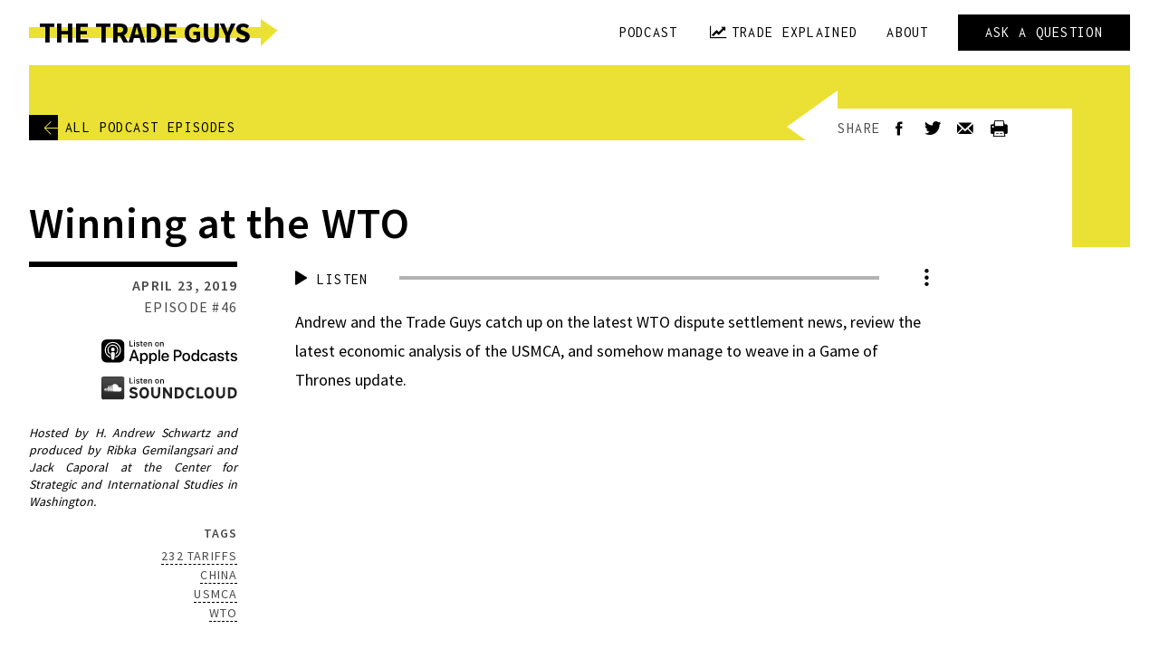

--- FILE ---
content_type: text/html; charset=UTF-8
request_url: https://tradeguys.csis.org/podcast/winning-at-the-wto/
body_size: 3912
content:
<!DOCTYPE html>
<html lang="en"><head>
  <meta charset="utf-8">
  <meta http-equiv="X-UA-Compatible" content="IE=edge">
  <meta name="viewport" content="width=device-width, initial-scale=1">
  <link rel="apple-touch-icon" sizes="180x180" href="/apple-icon-180x180.png">
<link rel="icon" type="image/png" sizes="32x32" href="/favicon-32x32.png">
<link rel="icon" type="image/png" sizes="16x16" href="/favicon-16x16.png">
<link rel="manifest" href="/manifest.json">
  <!-- Begin Jekyll SEO tag v2.6.1 -->
<title>Winning at the WTO | The Trade Guys</title>
<meta name="generator" content="Jekyll v4.0.0" />
<meta property="og:title" content="Winning at the WTO" />
<meta property="og:locale" content="en_US" />
<meta name="description" content="Andrew and the Trade Guys catch up on the latest WTO dispute settlement news, review the latest economic analysis of the USMCA, and somehow manage to weave in a Game of Thrones update." />
<meta property="og:description" content="Andrew and the Trade Guys catch up on the latest WTO dispute settlement news, review the latest economic analysis of the USMCA, and somehow manage to weave in a Game of Thrones update." />
<link rel="canonical" href="https://tradeguys.csis.org/podcast/winning-at-the-wto/" />
<meta property="og:url" content="https://tradeguys.csis.org/podcast/winning-at-the-wto/" />
<meta property="og:site_name" content="The Trade Guys" />
<meta property="og:image" content="https://tradeguys.csis.org/assets/images/Podcast_TradeGuys_cover-medium.jpg" />
<meta property="og:type" content="article" />
<meta property="article:published_time" content="2019-04-23T04:00:00+00:00" />
<meta name="twitter:card" content="summary" />
<meta property="twitter:image" content="https://tradeguys.csis.org/assets/images/Podcast_TradeGuys_cover-medium.jpg" />
<meta property="twitter:title" content="Winning at the WTO" />
<meta name="twitter:site" content="@" />
<script type="application/ld+json">
{"headline":"Winning at the WTO","dateModified":"2019-04-23T04:00:00+00:00","datePublished":"2019-04-23T04:00:00+00:00","description":"Andrew and the Trade Guys catch up on the latest WTO dispute settlement news, review the latest economic analysis of the USMCA, and somehow manage to weave in a Game of Thrones update.","mainEntityOfPage":{"@type":"WebPage","@id":"https://tradeguys.csis.org/podcast/winning-at-the-wto/"},"image":"https://tradeguys.csis.org/assets/images/Podcast_TradeGuys_cover-medium.jpg","publisher":{"@type":"Organization","logo":{"@type":"ImageObject","url":"https://tradeguys.csis.org/assets/images/Podcast_TradeGuys_cover-medium.jpg"}},"@type":"BlogPosting","url":"https://tradeguys.csis.org/podcast/winning-at-the-wto/","@context":"https://schema.org"}</script>
<!-- End Jekyll SEO tag -->

  <link href="https://fonts.googleapis.com/css?family=Inconsolata|Source+Sans+Pro:400,600,700" rel="stylesheet">
  <link rel="stylesheet" href="/assets/css/main.css">
  <link type="application/atom+xml" rel="alternate" href="https://tradeguys.csis.org/feed.xml" title="The Trade Guys" /><!-- Global site tag (gtag.js) - Google Analytics -->
<script async src="https://www.googletagmanager.com/gtag/js?id=UA-124740679-1"></script>
<script>
  window.dataLayer = window.dataLayer || [];
  function gtag(){dataLayer.push(arguments);}
  gtag('js', new Date());

  gtag('config', 'UA-124740679-1');
</script>
</head>
<body class=""><header class="site-header" role="banner">
  <div class="wrapper"><div id="header-logo-container" role="banner">
      <a class="site-title" rel="author" href="/">
        <div class="flip-container">
          <div class="flipper">
            <div class="front"></div>
            <div class="back"></div>
          </div>
        </div>
        <div class="logo-words">The Trade Guys</div>
      </a>
    </div>
    <nav class="site-nav" role="navigation">
  <input type="checkbox" id="nav-trigger" class="nav-trigger" autocomplete="off" />
  <label for="nav-trigger" id="nav-trigger-label" aria-label="Toggle Menu" data-label-open="Menu" data-label-close="Close">
    Menu
  </label>
  <div class="trigger">
    <ul class="main-menu">
    
      <li class="menu-item ">
        <a href="/podcast" title="View all podcast episodes">Podcast</a>
      </li>
    
      <li class="menu-item ">
        <a href="/trade-explained" title="View all Trade Explained articles"><i class="icon-chart-line"></i>Trade Explained</a>
      </li>
    
      <li class="menu-item ">
        <a href="/about" title="Learn about the Trade Guys">About</a>
      </li>
    
      <li class="menu-item contact">
        <a href="/#contact" title="Ask a Question">Ask a Question</a>
      </li>
    
    </ul>
    <div class="podcast-subscribe">
      <i class="icon-rss subscribe-icon"></i> <span class="podcast-subscribe-heading">Subscribe Now</span>
<p>Subscribe to the podcast via <a href="https://itunes.apple.com/us/podcast/the-trade-guys/id1380336613">iTunes</a> or <a href="https://soundcloud.com/csis-57169780/sets/the-trade-guys">Soundcloud</a>.</p>

    </div>
  </div>
</nav>
  </div>
</header>
<main class="page-content" aria-label="Content" role="main">
      <div class="wrapper">
        <article class="single-post podcast" itemscope itemtype="http://schema.org/BlogPosting" role="article">
  <header class="page-header">
	<div class="page-header-primary">
		
			<a class="post-breadcrumbs" href="/podcast"><i class="icon-angle-left"></i>All Podcast <br />Episodes</a>
		
	</div>
	<div class="arrow-cutout">
		


<div class="share">
  <span class="shareText">Share</span>
  <ul>
    <li>
      <a href="https://www.facebook.com/sharer.php?u=https://tradeguys.csis.org/podcast/winning-at-the-wto/" rel="nofollow" target="_blank" title="Share on Facebook"><i class="icon-facebook"></i></a>
    </li>
    <li>
      <a href="https://twitter.com/intent/tweet?text=Winning at the WTO&url=https://tradeguys.csis.org/podcast/winning-at-the-wto/&via=CSIS&related=CSIS" rel="nofollow" target="_blank" title="Share on Twitter"><i class="icon-twitter"></i></a>
    </li>
    <li>
      <a href="/cdn-cgi/l/email-protection#[base64]"><i class="icon-email"></i></a>
    </li>
    <li>
      <a href="javascript:window.print()"><i class="icon-print"></i></a>
    </li>
  </ul>
</div>

	</div>
	<div class="page-header-secondary">
		
			<h1 class="page-title">Winning at the WTO</h1>
		
	</div>
</header>

  <main class="post-content" itemprop="articleBody">
    <aside class="post-info">
      <div class="post-meta">
  <time class="dt-published" datetime="2019-04-23T04:00:00+00:00" itemprop="datePublished">
    April 23, 2019
  </time>
  <span class="episode-num">Episode #46</span>
</div>
<div class="podcast-subscribe">
  <a href="https://itunes.apple.com/us/podcast/the-trade-guys/id1380336613" target="_blank" class="itunes-logo"><img src="/assets/images/logos/Apple_podcast_solid_black.svg" alt="Apple Podcast" title="Apple Podcast" /></a>
  <a href="https://soundcloud.com/csis-57169780/sets/the-trade-guys" target="_blank" class="soundcloud-logo"><img src="/assets/images/logos/Soundcloud_podcast_solid_black.svg" alt="Soundcloud" title="Soundcloud" /></a>
</div>
<p class="podcast-produced-by">Hosted by H. Andrew Schwartz and produced by Ribka Gemilangsari and Jack Caporal at the Center for Strategic and International Studies in Washington.</p>
      
  <section class="post-tags">

  


  
  <div class="tags">
  	<span class="post-meta-label">Tags</span>
  	<ul class="post-tags-list">
  		
      
  		<li><a href="/tag/232-tariffs/">232 tariffs</a></li>
  		
      
  		<li><a href="/tag/china/">China</a></li>
  		
      
  		<li><a href="/tag/usmca/">USMCA</a></li>
  		
      
  		<li><a href="/tag/wto/">WTO</a></li>
  		
  	</ul>
  </div>
  

  </section>


    </aside>
    
    
<div class="audio-player">
	<div class="progress-bar">
		<div class="progress"></div>
	</div>
	<div class="audio-control" data-url="https://soundcloud.com/csis-57169780/winning-at-the-wto-1">

		<button class="action listen" aria-label="Listen to the podcast">
			<i class="icon-play"></i>
			<span class="action-label"></span>
		</button>
	</div>
	<div class="secondary-info">
		<span class="duration"></span>
		<div class="menu">
			<i class="icon-menu">
			</i>
			
			<div class="transcript no-transcript">
				<span class="label-transcript">
					no transcript
				</span>

			</div>
			
		</div>
	</div>
</div>

    
    <div class="post-body">
      
      
      <p>Andrew and the Trade Guys catch up on the latest WTO dispute settlement news, review the latest economic analysis of the USMCA, and somehow manage to weave in a Game of Thrones update.</p>

      
      <div class="clearfix"></div>
      
      
    </div>
  </main>
  <a class="u-url" href="/podcast/winning-at-the-wto/" hidden></a>
  <footer class="page-footer">
	
    


<div class="share">
  <span class="shareText">Share</span>
  <ul>
    <li>
      <a href="https://www.facebook.com/sharer.php?u=https://tradeguys.csis.org/podcast/winning-at-the-wto/" rel="nofollow" target="_blank" title="Share on Facebook"><i class="icon-facebook"></i></a>
    </li>
    <li>
      <a href="https://twitter.com/intent/tweet?text=Winning at the WTO&url=https://tradeguys.csis.org/podcast/winning-at-the-wto/&via=CSIS&related=CSIS" rel="nofollow" target="_blank" title="Share on Twitter"><i class="icon-twitter"></i></a>
    </li>
    <li>
      <a href="/cdn-cgi/l/email-protection#[base64]"><i class="icon-email"></i></a>
    </li>
    <li>
      <a href="javascript:window.print()"><i class="icon-print"></i></a>
    </li>
  </ul>
</div>

    <div class="pagination-single-post">
  
    <div class="pagination-single-post-item previous">
  
  <a class="pagination-previous" href="/podcast/digital-trade-with-victoria-espinel-of-bsa-the-software-alliance/"><i class="icon-arrow-left"></i>previous</a><br />
  <a class="post-title" href="/podcast/digital-trade-with-victoria-espinel-of-bsa-the-software-alliance/">Digital Trade with Victoria Espinel of BSA | The Software Alliance</a>
  <div class="post-meta">
    April 18, 2019
    
    &mdash; Episode #45
    
  </div>
</div>
  
  
    <div class="pagination-single-post-item next">
  
  <a class="pagination-next" href="/podcast/over-the-weekend-a-180-anniversary-edition/"><i class="icon-arrow-right"></i>next</a><br />
  <a class="post-title" href="/podcast/over-the-weekend-a-180-anniversary-edition/">Over the Weekend, A 180 (Anniversary Edition)</a>
  <div class="post-meta">
    May 08, 2019
    
    &mdash; Episode #47
    
  </div>
</div>
  
</div>
	
</footer>
</article>
      </div>
    </main><footer class="site-footer wrapper" role="footer">
  <section class="site-footer-contact">
    <img class="csis-logo" src="/assets/images/logos/csis_logo_white.svg" alt="" title="" />
    <address>1616 Rhode Island Avenue, NW<br />Washington, DC 20036</address>
    <a href="/cdn-cgi/l/email-protection#34604655505173414d477457475d471a5b46530b6741565e5157400960465550511473414d47"><span class="__cf_email__" data-cfemail="d185a3b0b5b496a4a8a291b2a2b8a2ffbea3b6">[email&#160;protected]</span></a>
  </section>
  <section class="site-footer-desc">
    <p><span class="p-label">About this Podcast:</span> Trade Guys Scott Miller and Bill Reinsch explain trade, how it affects policy, and how it impacts your day-to-day in ways that everyone can understand. The Trade Guys is hosted by H. Andrew Schwartz and produced by Yumi Araki at the Center for Strategic and International Studies (CSIS), a bipartisan think tank in Washington, D.C.
</p>
  </section>
  <section class="site-footer-subscribe">
    <i class="icon-rss subscribe-icon"></i> <span class="podcast-subscribe-heading">Subscribe Now</span>
<p>Subscribe to the podcast via <a href="https://itunes.apple.com/us/podcast/the-trade-guys/id1380336613">iTunes</a> or <a href="https://soundcloud.com/csis-57169780/sets/the-trade-guys">Soundcloud</a>.</p>

    <a href="https://itunes.apple.com/us/podcast/the-trade-guys/id1380336613" target="_blank" class="itunes-logo"><img src="/assets/images/logos/Apple_podcast_solid_white.svg" alt="Apple Podcast" title="Apple Podcast" /></a>
  </section>
  <section class="site-footer-copyright">
    &copy;2025 by the Center for Strategic and International Studies. All rights reserved. | <a href="https://www.csis.org/privacy-policy" target="_blank">Privacy Policy</a>
  </section>
</footer>
<div id="site-overlay"></div><script data-cfasync="false" src="/cdn-cgi/scripts/5c5dd728/cloudflare-static/email-decode.min.js"></script><script src="/assets/js/bundle.js" type="text/javascript"></script>
<script src="https://cdnjs.cloudflare.com/ajax/libs/jquery/3.3.1/jquery.min.js" type="text/javascript"></script>





<script defer src="https://static.cloudflareinsights.com/beacon.min.js/vcd15cbe7772f49c399c6a5babf22c1241717689176015" integrity="sha512-ZpsOmlRQV6y907TI0dKBHq9Md29nnaEIPlkf84rnaERnq6zvWvPUqr2ft8M1aS28oN72PdrCzSjY4U6VaAw1EQ==" data-cf-beacon='{"version":"2024.11.0","token":"79d0a21458ab4740a22f36505a3e6f11","server_timing":{"name":{"cfCacheStatus":true,"cfEdge":true,"cfExtPri":true,"cfL4":true,"cfOrigin":true,"cfSpeedBrain":true},"location_startswith":null}}' crossorigin="anonymous"></script>
</body>

</html>


--- FILE ---
content_type: text/css; charset=UTF-8
request_url: https://tradeguys.csis.org/assets/css/main.css
body_size: 11524
content:
.archive-pagination .pagination-prev i,.archive-pagination .pagination-next i,.pagination-single-post .pagination-previous i,.pagination-single-post .pagination-next i,.post-breadcrumbs i{position:absolute;top:1px;z-index:10;color:#fff;-webkit-transition:all 0.2s ease-in-out;transition:all 0.2s ease-in-out}@media screen and (min-width: 48em){.archive-pagination .pagination-prev i,.archive-pagination .pagination-next i,.pagination-single-post .pagination-previous i,.pagination-single-post .pagination-next i,.post-breadcrumbs i{top:2px}}.archive-pagination .pagination-prev i::after,.archive-pagination .pagination-next i::after,.pagination-single-post .pagination-previous i::after,.pagination-single-post .pagination-next i::after,.post-breadcrumbs i::after{position:absolute;top:calc(50% - 1px);display:block;width:1rem;height:1px;background-color:#fff;-webkit-transition:all 0.2s ease-in-out;transition:all 0.2s ease-in-out;content:''}.archive-pagination .pagination-prev::after,.archive-pagination .pagination-next::after,.pagination-single-post .pagination-previous::after,.pagination-single-post .pagination-next::after,.post-breadcrumbs::after{position:absolute;top:0;display:inline-block;width:2rem;height:100%;background-color:#000;content:''}button,hr,input{overflow:visible}progress,sub,sup{vertical-align:baseline}[type=checkbox],[type=radio],legend{-webkit-box-sizing:border-box;box-sizing:border-box;padding:0}html{line-height:1.15;-webkit-text-size-adjust:100%}body{margin:0}h1{margin:0.67em 0;font-size:2em}hr{-webkit-box-sizing:content-box;box-sizing:content-box;height:0}code,kbd,pre,samp{font-family:monospace,monospace;font-size:1em}a{background-color:transparent}abbr[title]{text-decoration:underline;-webkit-text-decoration:underline dotted;text-decoration:underline dotted;border-bottom:none}b,strong{font-weight:bolder}small{font-size:80%}sub,sup{position:relative;font-size:75%;line-height:0}sub{bottom:-0.25em}sup{top:-0.5em}img{border-style:none}button,input,optgroup,select,textarea{margin:0;font-family:inherit;font-size:100%;line-height:1.15}button,select{text-transform:none}[type=button],[type=reset],[type=submit],button{-webkit-appearance:button}[type=button]::-moz-focus-inner,[type=reset]::-moz-focus-inner,[type=submit]::-moz-focus-inner,button::-moz-focus-inner{padding:0;border-style:none}[type=button]:-moz-focusring,[type=reset]:-moz-focusring,[type=submit]:-moz-focusring,button:-moz-focusring{outline:ButtonText dotted 1px}fieldset{padding:0.35em 0.75em 0.625em}legend{display:table;max-width:100%;color:inherit;white-space:normal}textarea{overflow:auto}[type=number]::-webkit-inner-spin-button,[type=number]::-webkit-outer-spin-button{height:auto}[type=search]{outline-offset:-2px;-webkit-appearance:textfield}[type=search]::-webkit-search-decoration{-webkit-appearance:none}::-webkit-file-upload-button{font:inherit;-webkit-appearance:button}details{display:block}summary{display:list-item}[hidden],template{display:none}@font-face{font-family:'tradeguys';font-weight:normal;font-style:normal;src:url("../fonts/tradeguys.eot?48792507");src:url("../fonts/tradeguys.eot?48792507#iefix") format("embedded-opentype"),url("../fonts/tradeguys.woff2?48792507") format("woff2"),url("../fonts/tradeguys.woff?48792507") format("woff"),url("../fonts/tradeguys.ttf?48792507") format("truetype"),url("../fonts/tradeguys.svg?48792507#tradeguys") format("svg")}[class^='icon-']::before,[class*=' icon-']::before{display:inline-block;width:1em;margin-right:0.2em;margin-left:0.2em;font-family:'tradeguys';font-weight:normal;font-style:normal;font-variant:normal;line-height:1em;text-align:center;text-transform:none;text-decoration:inherit;speak:none;-webkit-font-smoothing:antialiased;-moz-osx-font-smoothing:grayscale}.icon-email::before{content:'\e801'}.icon-print::before{content:'\e804'}.icon-link::before{content:'\e805'}.icon-icon_check::before{content:'\e878'}.icon-transcript::before{content:'\e89b'}.icon-youtube::before{content:'\e983'}.icon-angle-left::before{content:'\e992'}.icon-angle-right::before{content:'\e993'}.icon-arrow-left::before{content:'\e99d'}.icon-arrow-right::before{content:'\e99e'}.icon-close-lg::before{content:'\e9bd'}.icon-plus-lg::before{content:'\ea81'}.icon-rss::before{content:'\ebee'}.icon-video::before{content:'\ebf0'}.icon-quote::before{content:'\ebf1'}.icon-menu::before{content:'\ebf2'}.icon-pause::before{content:'\f00e'}.icon-play::before{content:'\f00f'}.icon-linkedin::before{content:'\f0e1'}.icon-chart-line::before{content:'\f201'}.icon-facebook::before{content:'\f231'}.icon-google::before{content:'\f234'}.icon-twitter::before{content:'\f243'}.icon-plus::before{content:'\f2c7'}.icon-close::before{content:'\f2d7'}.icon-search::before{content:'\f2f5'}.icon-external::before{content:'\f39c'}.icon-share::before{content:'\f3ac'}@-webkit-keyframes lum-fade{0%{opacity:0}100%{opacity:1}}@keyframes lum-fade{0%{opacity:0}100%{opacity:1}}@-webkit-keyframes lum-fadeZoom{0%{-webkit-transform:scale(0.5);transform:scale(0.5);opacity:0}100%{-webkit-transform:scale(1);transform:scale(1);opacity:1}}@keyframes lum-fadeZoom{0%{-webkit-transform:scale(0.5);transform:scale(0.5);opacity:0}100%{-webkit-transform:scale(1);transform:scale(1);opacity:1}}@-webkit-keyframes lum-loader-rotate{0%{-webkit-transform:translate(-50%, -50%) rotate(0);transform:translate(-50%, -50%) rotate(0)}50%{-webkit-transform:translate(-50%, -50%) rotate(-180deg);transform:translate(-50%, -50%) rotate(-180deg)}100%{-webkit-transform:translate(-50%, -50%) rotate(-360deg);transform:translate(-50%, -50%) rotate(-360deg)}}@keyframes lum-loader-rotate{0%{-webkit-transform:translate(-50%, -50%) rotate(0);transform:translate(-50%, -50%) rotate(0)}50%{-webkit-transform:translate(-50%, -50%) rotate(-180deg);transform:translate(-50%, -50%) rotate(-180deg)}100%{-webkit-transform:translate(-50%, -50%) rotate(-360deg);transform:translate(-50%, -50%) rotate(-360deg)}}@-webkit-keyframes lum-loader-before{0%{-webkit-transform:scale(1);transform:scale(1)}10%{-webkit-transform:scale(1.2) translateX(6px);transform:scale(1.2) translateX(6px)}25%{-webkit-transform:scale(1.3) translateX(8px);transform:scale(1.3) translateX(8px)}40%{-webkit-transform:scale(1.2) translateX(6px);transform:scale(1.2) translateX(6px)}50%{-webkit-transform:scale(1);transform:scale(1)}60%{-webkit-transform:scale(0.8) translateX(6px);transform:scale(0.8) translateX(6px)}75%{-webkit-transform:scale(0.7) translateX(8px);transform:scale(0.7) translateX(8px)}90%{-webkit-transform:scale(0.8) translateX(6px);transform:scale(0.8) translateX(6px)}100%{-webkit-transform:scale(1);transform:scale(1)}}@keyframes lum-loader-before{0%{-webkit-transform:scale(1);transform:scale(1)}10%{-webkit-transform:scale(1.2) translateX(6px);transform:scale(1.2) translateX(6px)}25%{-webkit-transform:scale(1.3) translateX(8px);transform:scale(1.3) translateX(8px)}40%{-webkit-transform:scale(1.2) translateX(6px);transform:scale(1.2) translateX(6px)}50%{-webkit-transform:scale(1);transform:scale(1)}60%{-webkit-transform:scale(0.8) translateX(6px);transform:scale(0.8) translateX(6px)}75%{-webkit-transform:scale(0.7) translateX(8px);transform:scale(0.7) translateX(8px)}90%{-webkit-transform:scale(0.8) translateX(6px);transform:scale(0.8) translateX(6px)}100%{-webkit-transform:scale(1);transform:scale(1)}}@-webkit-keyframes lum-loader-after{0%{-webkit-transform:scale(1);transform:scale(1)}10%{-webkit-transform:scale(1.2) translateX(-6px);transform:scale(1.2) translateX(-6px)}25%{-webkit-transform:scale(1.3) translateX(-8px);transform:scale(1.3) translateX(-8px)}40%{-webkit-transform:scale(1.2) translateX(-6px);transform:scale(1.2) translateX(-6px)}50%{-webkit-transform:scale(1);transform:scale(1)}60%{-webkit-transform:scale(0.8) translateX(-6px);transform:scale(0.8) translateX(-6px)}75%{-webkit-transform:scale(0.7) translateX(-8px);transform:scale(0.7) translateX(-8px)}90%{-webkit-transform:scale(0.8) translateX(-6px);transform:scale(0.8) translateX(-6px)}100%{-webkit-transform:scale(1);transform:scale(1)}}@keyframes lum-loader-after{0%{-webkit-transform:scale(1);transform:scale(1)}10%{-webkit-transform:scale(1.2) translateX(-6px);transform:scale(1.2) translateX(-6px)}25%{-webkit-transform:scale(1.3) translateX(-8px);transform:scale(1.3) translateX(-8px)}40%{-webkit-transform:scale(1.2) translateX(-6px);transform:scale(1.2) translateX(-6px)}50%{-webkit-transform:scale(1);transform:scale(1)}60%{-webkit-transform:scale(0.8) translateX(-6px);transform:scale(0.8) translateX(-6px)}75%{-webkit-transform:scale(0.7) translateX(-8px);transform:scale(0.7) translateX(-8px)}90%{-webkit-transform:scale(0.8) translateX(-6px);transform:scale(0.8) translateX(-6px)}100%{-webkit-transform:scale(1);transform:scale(1)}}.lum-lightbox{background:rgba(0,0,0,0.8)}.lum-lightbox-inner{top:calc(64px - 3.5%);right:1%;bottom:1%;left:1%}@media screen and (min-width: 48em){.lum-lightbox-inner{top:calc(72px - 3.5%)}}.lum-lightbox-inner img{position:relative}.lum-lightbox-inner .lum-lightbox-caption{max-width:700px;margin:0 auto;padding:0.75rem;color:white;line-height:1.3;text-align:center;font-size:16px;font-size:1rem}.lum-lightbox-caption span{color:rgba(255,255,255,0.8)}.lum-lightbox-caption>*{border:none !important}.lum-loading .lum-lightbox-loader{position:absolute;top:50%;left:50%;display:block;width:66px;height:20px;-webkit-transform:translate(-50%, -50%);transform:translate(-50%, -50%);-webkit-animation:lum-loader-rotate 1800ms infinite linear;animation:lum-loader-rotate 1800ms infinite linear}.lum-lightbox-loader::before,.lum-lightbox-loader::after{position:absolute;top:50%;display:block;width:20px;height:20px;margin-top:-10px;background:rgba(255,255,255,0.9);border-radius:20px;content:''}.lum-lightbox-loader::before{left:0;-webkit-animation:lum-loader-before 1800ms infinite linear;animation:lum-loader-before 1800ms infinite linear}.lum-lightbox-loader::after{right:0;-webkit-animation:lum-loader-after 1800ms infinite linear;animation:lum-loader-after 1800ms infinite linear;-webkit-animation-delay:-900ms;animation-delay:-900ms}.lum-lightbox.lum-open{z-index:50}.lum-lightbox.lum-opening{-webkit-animation:lum-fade 180ms ease-out;animation:lum-fade 180ms ease-out}.lum-lightbox.lum-opening .lum-lightbox-inner{-webkit-animation:lum-fadeZoom 180ms ease-out;animation:lum-fadeZoom 180ms ease-out}.lum-lightbox.lum-closing{-webkit-animation:lum-fade 300ms ease-in;animation:lum-fade 300ms ease-in;animation-direction:reverse}.lum-lightbox.lum-closing .lum-lightbox-inner{-webkit-animation:lum-fadeZoom 300ms ease-in;animation:lum-fadeZoom 300ms ease-in;animation-direction:reverse}.lum-img{-webkit-transition:opacity 120ms ease-out;transition:opacity 120ms ease-out}.lum-loading .lum-img{opacity:0}.lum-gallery-button{position:absolute;top:45%;width:60px;height:100px;max-height:100%;margin:0;padding:0;overflow:hidden;white-space:nowrap;text-indent:150%;background:transparent;border:0;outline:0;-webkit-transform:translateY(-45%);transform:translateY(-45%);cursor:pointer}.lum-close-button{position:absolute;top:75px;right:10px;width:32px;height:32px;cursor:pointer;opacity:0.5}.lum-close-button:hover{opacity:1}.lum-close-button::before,.lum-close-button::after{position:absolute;left:15px;width:2px;height:33px;background-color:#fff;content:' '}.lum-close-button::before{-webkit-transform:rotate(45deg);transform:rotate(45deg)}.lum-close-button::after{-webkit-transform:rotate(-45deg);transform:rotate(-45deg)}.lum-previous-button{left:12px}.lum-next-button{right:12px}.lum-gallery-button::after{position:absolute;top:50%;display:block;width:36px;height:36px;border-top:4px solid rgba(255,255,255,0.8);content:''}.lum-previous-button::after{left:12%;border-left:4px solid rgba(255,255,255,0.8);border-radius:3px 0 0;-webkit-box-shadow:-2px 0 rgba(0,0,0,0.2);box-shadow:-2px 0 rgba(0,0,0,0.2);-webkit-transform:translateY(-50%) rotate(-45deg);transform:translateY(-50%) rotate(-45deg)}.lum-next-button::after{right:12%;border-right:4px solid rgba(255,255,255,0.8);border-radius:0 3px 0 0;-webkit-box-shadow:2px 0 rgba(0,0,0,0.2);box-shadow:2px 0 rgba(0,0,0,0.2);-webkit-transform:translateY(-50%) rotate(45deg);transform:translateY(-50%) rotate(45deg)}@media (max-width: 460px){.lum-lightbox-image-wrapper{display:-webkit-box;display:-ms-flexbox;display:flex;height:100vh !important;max-height:unset !important;overflow:auto;-webkit-overflow-scrolling:touch}.lum-lightbox-caption{width:100%}.lum-lightbox-position-helper{margin:auto}}body,button,input,select,textarea{color:#000;font-family:"Source Sans Pro",sans-serif;font-size:16px;font-size:1rem;line-height:1.5;-webkit-font-smoothing:antialiased}@media screen and (min-width: 48em){body,button,input,select,textarea{font-size:18px;font-size:1.125rem;line-height:1.78}}.page-header-primary .page-title{font-family:"Source Sans Pro",sans-serif;font-weight:bold;line-height:0.97;letter-spacing:1.1px;text-transform:uppercase;font-size:30px;font-size:1.875rem}@media screen and (min-width: 48em){.page-header-primary .page-title{font-size:72px;font-size:4.5rem;line-height:0.88}}.page-header-secondary p{font-family:"Source Sans Pro",sans-serif;font-size:14px;font-size:.875rem;line-height:1.71}@media screen and (min-width: 48em){.page-header-secondary p{font-size:22px;font-size:1.375rem;line-height:1.45}}h1,.about .name,.home-contact-title,.featured-post-list-title,.page-header-secondary .page-title{font-family:"Source Sans Pro",sans-serif;font-weight:600;line-height:1.13;letter-spacing:1.1px;font-size:30px;font-size:1.875rem}@media screen and (min-width: 48em){h1,.about .name,.home-contact-title,.featured-post-list-title,.page-header-secondary .page-title{font-size:48px;font-size:3rem;letter-spacing:1.1px}}.post-list-title{font-family:"Source Sans Pro",sans-serif;font-weight:600;line-height:1.22;letter-spacing:0;font-size:20px;font-size:1.25rem}@media screen and (min-width: 48em){.post-list-title{font-size:28px;font-size:1.75rem;line-height:1.14}}.archive .post-list:first-of-type .post-list-title,.home .podcast-list .post-list:first-of-type .post-list-title{font-family:"Source Sans Pro",sans-serif;font-size:24px;font-size:1.5rem;font-weight:600;letter-spacing:0}@media screen and (min-width: 48em){.archive .post-list:first-of-type .post-list-title,.home .podcast-list .post-list:first-of-type .post-list-title{font-size:36px;font-size:2.25rem}}.post-list-content p,.home .podcast-info p{font-family:"Source Sans Pro",sans-serif;font-size:16px;font-size:1rem;line-height:1.71}@media screen and (min-width: 48em){.post-list-content p,.home .podcast-info p{font-size:18px;font-size:1.125rem;line-height:1.56}}.post-meta,.post-tags-list li{color:#4a4a4a;font-family:"Source Sans Pro",sans-serif;line-height:1.5;letter-spacing:1.2px;font-size:14px;font-size:.875rem}@media screen and (min-width: 48em){.post-meta,.post-tags-list li{font-size:16px;font-size:1rem;letter-spacing:1.3px}}.post-meta-label{font-family:"Source Sans Pro",sans-serif;font-weight:600;letter-spacing:1px;font-size:12px;font-size:.75rem}@media screen and (min-width: 48em){.post-meta-label{font-size:14px;font-size:.875rem;letter-spacing:1.2px}}.form-default label{font-family:"Inconsolata",monospace;font-size:16px;font-size:1rem;line-height:1.31;letter-spacing:1.3px}@media screen and (min-width: 48em){.form-default label{font-size:20px;font-size:1.25rem;letter-spacing:1.4px}}.audio-player .action .action-label,.audio-player .duration,.audio-player .label-transcript,.mega-audio-player .action .action-label,.mega-audio-player .duration,.mega-audio-player .label-transcript,.pagination-single-post .pagination-previous,.pagination-single-post .pagination-next,.post-breadcrumbs,.share .shareText,table thead th,.site-nav #nav-trigger-label,.site-nav .podcast-subscribe-heading{font-family:"Inconsolata",monospace;font-size:16px;font-size:1rem;line-height:1.31;letter-spacing:1.3px;text-transform:uppercase}@media screen and (min-width: 48em){.audio-player .action .action-label,.audio-player .duration,.audio-player .label-transcript,.mega-audio-player .action .action-label,.mega-audio-player .duration,.mega-audio-player .label-transcript,.pagination-single-post .pagination-previous,.pagination-single-post .pagination-next,.post-breadcrumbs,.share .shareText,table thead th,.site-nav #nav-trigger-label,.site-nav .podcast-subscribe-heading{letter-spacing:1.4px}}.pagination-single-post .post-title{font-family:"Source Sans Pro",sans-serif;font-weight:600;line-height:1.22;font-size:18px;font-size:1.125rem}@media screen and (min-width: 48em){.pagination-single-post .post-title{font-size:24px;font-size:1.5rem;line-height:1.13}}.btn,.site-nav .menu-item.contact a,.archive-pagination .pagination-total-pages,.archive-pagination .pagination-prev,.archive-pagination .pagination-next,.archive-pagination-top{font-family:"Inconsolata",monospace;font-size:16px;font-size:1rem;letter-spacing:1.3px}.post-list-featured{font-family:"Inconsolata",monospace;font-weight:bold;letter-spacing:1.3px;text-transform:uppercase;font-size:13px;font-size:.8125rem}h2{color:#000;font-family:"Inconsolata",monospace;font-weight:normal;letter-spacing:1.6px;font-size:28px;font-size:1.75rem}@media screen and (min-width: 48em){h2{font-size:35px;font-size:2.1875rem;letter-spacing:2px}}h3{color:#000;font-family:"Source Sans Pro",sans-serif;font-weight:600;line-height:1.33;font-size:24px;font-size:1.5rem}@media screen and (min-width: 48em){h3{font-size:28px;font-size:1.75rem;line-height:1.14}}h4,table thead th.table-title,.about .title{color:#000;font-family:"Source Sans Pro",sans-serif;font-weight:600;font-size:18px;font-size:1.125rem}@media screen and (min-width: 48em){h4,table thead th.table-title,.about .title{font-size:20px;font-size:1.25rem;line-height:1.14}}h5{color:#000;font-family:"Source Sans Pro",sans-serif;font-size:16px;font-size:1rem}@media screen and (min-width: 48em){h5{font-size:18px;font-size:1.125rem;line-height:1.14}}h2{margin:0}h3{margin:0.5rem 0}h4{margin:0.5rem 0}h5{margin:0.5rem 0}p{margin:0 0 1rem;line-height:1.78}p+h2,p+h4,p+h5,p+h6{margin-top:2rem}p+h3{margin-top:3rem}hr{height:1px;margin:2rem 0;background-color:#000;border:0}b,strong{font-weight:600}dfn,cite,em,i{font-style:italic}blockquote cite{display:block;margin-top:0.5rem;margin-bottom:0;color:#4a4a4a;font-style:normal;line-height:1.5;letter-spacing:1.3px;text-transform:uppercase;font-size:16px;font-size:1rem}blockquote{position:relative;margin:2rem 0;padding:0 0 0 2.5rem}blockquote::before{position:absolute;top:0;left:0;font-family:'tradeguys';content:'\ebf1'}blockquote p{margin-bottom:0;font-size:18px;font-size:1.125rem}@media screen and (min-width: 48em){blockquote p{font-size:22px;font-size:1.375rem;line-height:1.68}}q{quotes:'' ''}q::before,q::after{content:''}address{margin:0 0 0.5rem;font-style:normal}@media screen and (min-width: 48em){address{margin-bottom:1rem}}big{font-size:125%}p a:not(.btn),.post-content ul a,.post-content ol a,.post-authors a,.post-tags-list li a,.series-list a{border-bottom:1px dashed #000}.single-post.podcast .post-body a[href*='//']:not([href*='tradeguys.csis.org']){position:relative;margin-left:1.5rem}.single-post.podcast .post-body a[href*='//']:not([href*='tradeguys.csis.org'])::before{position:absolute;left:-1.5rem;content:'\f39c';font-family:'tradeguys'}a{color:inherit;text-decoration:none;-webkit-transition:all 0.3s ease-in-out;transition:all 0.3s ease-in-out}a:focus{outline:thin dotted}a:hover,a:active{outline:0}p a:not(.btn),.post-content ul a,.post-content ol a{width:100%;background-image:-webkit-gradient(linear, left top, left bottom, from(transparent), color-stop(20%, #eae134));background-image:linear-gradient(transparent calc(20%), #eae134 20%);background-repeat:no-repeat;background-size:0% 100%;-webkit-transition:all 0.2s ease-in-out;transition:all 0.2s ease-in-out}p a:not(.btn):hover,.post-content ul a:hover,.post-content ol a:hover{background-size:100% 100%}ul,ol{margin:1rem 0}p+ul,p+ol{margin-top:-0.5rem}html{-webkit-box-sizing:border-box;box-sizing:border-box}*,*::before,*::after{-webkit-box-sizing:inherit;box-sizing:inherit}body{background:#fff;--breakpoint: 'xsmall';--header-height: 64px;--header-footer-border-width: 1rem;--home-logo-arrow-size: 6vw;--home-logo-row-height: calc(var(--home-logo-arrow-size) * 3)}@media screen and (min-width: 36em){body{--breakpoint: 'small'}}@media screen and (min-width: 48em){body{--breakpoint: 'medium';--header-height: 72px;--header-footer-border-width: 4rem;--home-logo-arrow-size: 3vw}}@media screen and (min-width: 62em){body{--breakpoint: 'large'}}@media screen and (min-width: 90em){body{--breakpoint: 'xlarge';--home-logo-arrow-size: calc(3vw - 0.5vw)}}body.menu-open{overflow-y:hidden}@media screen and (min-width: 48em){.wrapper{max-width:1440px;margin-right:auto;margin-left:auto;padding-right:2rem;padding-left:2rem;overflow-x:hidden}}.page-content{margin-top:var(--header-height)}.clearfix{clear:both}@media print{*,*::before,*::after{color:#000 !important;text-shadow:none !important;background:transparent !important;-webkit-box-shadow:none !important;box-shadow:none !important;-ms-filter:none !important;-webkit-filter:none !important;filter:none !important}body{margin:25mm;padding:0 !important;font-size:12pt}body::before{display:block;margin-bottom:1cm;font-size:24pt;content:'The Trade Guys'}body::after{margin-top:1cm;font-size:12pt;content:'Printed from The Trade Guys, ©2019 by the Center for Strategic and International Studies. All rights reserved.'}.printable,.printable *{visibility:visible}article.printable{position:absolute}h2,h3{page-break-after:avoid}img{page-break-inside:avoid}.site-header,.site-footer-copyright,.post-breadcrumbs,.page-footer,.arrow-cutout,.share,.csis-logo{display:none !important}article a[href^=http]::after{content:" <" attr(href) "> "}.page-header{display:block !important;min-height:unset !important;padding-top:0 !important}.page-header-secondary{padding:0 !important}.page-content{margin:0}.single-post .post-content{margin:0 !important}.post-content img{max-width:500px;max-height:400px}.site-footer-contact,.site-footer-desc,.site-footer-subscribe{padding-right:0 !important;padding-left:0 !important}}.audio-player,.mega-audio-player{display:-webkit-box;display:-ms-flexbox;display:flex;-ms-flex-wrap:wrap;flex-wrap:wrap;-webkit-box-pack:justify;-ms-flex-pack:justify;justify-content:space-between;-webkit-box-align:center;-ms-flex-align:center;align-items:center;width:100%;margin:0}@media screen and (min-width: 48em){.audio-player,.mega-audio-player{-ms-flex-wrap:nowrap;flex-wrap:nowrap}}.audio-player audio,.mega-audio-player audio{width:100%}.audio-player .audio-control,.mega-audio-player .audio-control{max-width:10%;margin:0 45px 0 0}@media screen and (min-width: 48em){.audio-player .audio-control,.mega-audio-player .audio-control{-ms-flex-order:-1;order:-1;-webkit-box-ordinal-group:-1}}.audio-player .action,.mega-audio-player .action{padding:0;background-color:transparent;border:none}.audio-player .audio-control,.audio-player .secondary-info,.audio-player .transcript,.mega-audio-player .audio-control,.mega-audio-player .secondary-info,.mega-audio-player .transcript{display:-webkit-box;display:-ms-flexbox;display:flex;-webkit-box-align:center;-ms-flex-align:center;align-items:center}.audio-player .action,.audio-player .duration,.audio-player .label-transcript,.mega-audio-player .action,.mega-audio-player .duration,.mega-audio-player .label-transcript{white-space:nowrap}.audio-player .duration,.mega-audio-player .duration{margin:0 10px}@media screen and (min-width: 48em){.audio-player .duration,.mega-audio-player .duration{margin:0 10px 0 25px}}.audio-player .progress-bar,.mega-audio-player .progress-bar{position:relative;width:100%;height:8px;margin-bottom:8px;background-color:#b3b3b3}@media screen and (min-width: 48em){.audio-player .progress-bar,.mega-audio-player .progress-bar{height:4px;margin-bottom:0}}.audio-player .progress-bar .progress,.mega-audio-player .progress-bar .progress{position:absolute;height:8px;background-color:#000}@media screen and (min-width: 48em){.audio-player .progress-bar .progress,.mega-audio-player .progress-bar .progress{height:4px}}.audio-player .menu,.mega-audio-player .menu{position:relative;display:-webkit-box;display:-ms-flexbox;display:flex}.audio-player .transcript,.mega-audio-player .transcript{-ms-flex-pack:distribute;justify-content:space-around;-webkit-box-align:center;-ms-flex-align:center;align-items:center;height:34px;padding:0.5rem;background-image:-webkit-gradient(linear, left top, left bottom, from(#eae6e1));background-image:linear-gradient(#eae6e1 0%);background-size:100% 100%;border-radius:.125rem}@media screen and (min-width: 48em){.audio-player .transcript,.mega-audio-player .transcript{position:absolute;right:-1px;z-index:1;height:37px;opacity:0;-webkit-transition:0.2s ease-in-out;transition:0.2s ease-in-out}}@media screen and (min-width: 48em){.audio-player .show-transcript,.mega-audio-player .show-transcript{opacity:1;-webkit-transition:0.2s ease-in-out;transition:0.2s ease-in-out}}.audio-player .label-transcript,.mega-audio-player .label-transcript{position:relative;z-index:1}.audio-player .no-transcript,.mega-audio-player .no-transcript{display:none}@media screen and (min-width: 48em){.audio-player .no-transcript,.mega-audio-player .no-transcript{display:-webkit-box;display:-ms-flexbox;display:flex}}.audio-player .icon-menu,.mega-audio-player .icon-menu{display:none}@media screen and (min-width: 48em){.audio-player .icon-menu,.mega-audio-player .icon-menu{display:block}}.audio-player i,.audio-player .progress-bar,.audio-player .action,.audio-player .transcript,.mega-audio-player i,.mega-audio-player .progress-bar,.mega-audio-player .action,.mega-audio-player .transcript{cursor:pointer}.audio-player i,.mega-audio-player i{font-size:20px;font-size:1.25rem}.audio-player .icon-transcript:hover i,.mega-audio-player .icon-transcript:hover i{color:#000}.audio-player [class^='icon-']::before,.audio-player [class*=' icon-']::before,.mega-audio-player [class^='icon-']::before,.mega-audio-player [class*=' icon-']::before{margin:0}.audio-player .audio-control .icon-play::before,.audio-player .audio-control .icon-pause::before,.mega-audio-player .audio-control .icon-play::before,.mega-audio-player .audio-control .icon-pause::before{text-align:left}.audio-player .secondary-info .icon-menu::before,.mega-audio-player .secondary-info .icon-menu::before{padding-left:1rem;text-align:right}@media screen and (min-width: 48em){.audio-player .secondary-info .icon-menu::before,.mega-audio-player .secondary-info .icon-menu::before{padding-left:0}}.btn,.site-nav .menu-item.contact a{padding:10px 30px;color:#fff;text-align:center;background-color:#000;border:none;-webkit-transition:all 0.3s ease-in-out;transition:all 0.3s ease-in-out}.btn:hover,.site-nav .menu-item.contact a:hover{background-color:#353535}.btn.btn-all-caps,.site-nav .menu-item.contact a.btn-all-caps{text-transform:uppercase}.btn.btn-gray,.site-nav .menu-item.contact a.btn-gray{color:#000;background-color:#f7f4f1}.btn.btn-gray:hover,.site-nav .menu-item.contact a.btn-gray:hover{background-color:#eae6e1}.content-types-filter ul{margin:0 0 1rem;padding:0;list-style:none}.form-input,.form-textarea{width:100%;margin-bottom:1rem;padding:0.25rem 0.5rem;background-color:#f7f4f1;border:1px solid #b3b3b3}.form-default label{display:block;text-transform:uppercase}.form-textarea{height:75%}.checkbox-container{position:relative}.checkbox-container input[type='checkbox']{position:absolute;opacity:0}.checkbox-container input[type='checkbox']:checked+label::before{background-color:#eae134;border-color:#000}.checkbox-container input[type='checkbox']:checked+label::after{position:absolute;top:1px;left:-1px;color:#000;font-family:'tradeguys';font-weight:bold;content:'\e878'}.checkbox-container label{display:inline-block}.checkbox-container label::before{display:inline-block;width:1rem;height:1rem;margin-right:0.5rem;vertical-align:-0.1em;background-color:#f7f4f1;border:1px solid #b3b3b3;-webkit-transition:0.2s;transition:0.2s;content:''}#header-logo-container{--header-logo-arrow-size: 0.9rem;--header-logo-size: calc(var(--header-logo-arrow-size) * 16);-webkit-box-flex:1;-ms-flex:1 1 auto;flex:1 1 auto;overflow:hidden}@media screen and (min-width: 36em){#header-logo-container{--header-logo-arrow-size: 1rem}}#header-logo-container .site-title{position:relative;display:-webkit-box;display:-ms-flexbox;display:flex;-webkit-box-align:center;-ms-flex-align:center;align-items:center;width:var(--header-logo-size);height:calc(var(--header-logo-arrow-size) * 2)}#header-logo-container .site-title:hover .flip-container .front{-webkit-transform:rotateX(180deg);transform:rotateX(180deg)}#header-logo-container .site-title:hover .flip-container .back{-webkit-transform:rotateX(0deg);transform:rotateX(0deg)}#header-logo-container .logo-words{position:absolute;width:var(--header-logo-size);margin:0 auto;color:#000;font-family:"Source Sans Pro",sans-serif;font-weight:bold;font-size:calc(var(--header-logo-arrow-size) * 2);text-align:center;text-transform:uppercase}#header-logo-container .flip-container{-webkit-transform-style:preserve-3d;transform-style:preserve-3d;-webkit-perspective:1000px;perspective:1000px}#header-logo-container .flip-container,#header-logo-container .front,#header-logo-container .back{width:var(--header-logo-size);height:calc(var(--header-logo-arrow-size) * 0.8)}#header-logo-container .flipper{position:relative;-webkit-transform-style:preserve-3d;transform-style:preserve-3d;-webkit-transition:0.6s;transition:0.6s}#header-logo-container .front,#header-logo-container .back{position:absolute;top:0;left:0;-webkit-transform-style:preserve-3d;transform-style:preserve-3d;-webkit-backface-visibility:hidden;backface-visibility:hidden;-webkit-transition:0.6s;transition:0.6s}#header-logo-container .front::before,#header-logo-container .back::before{position:relative;bottom:calc(var(--header-logo-arrow-size) / 1.8);left:100%;display:-webkit-box;display:-ms-flexbox;display:flex;width:0;height:0;border-top:calc(var(--header-logo-arrow-size) * 0.8) solid transparent;border-bottom:calc(var(--header-logo-arrow-size) * 1.1) solid transparent;border-left:calc(var(--header-logo-arrow-size) * 1.2) solid #eae134;content:''}#header-logo-container .front{z-index:2;background-color:#eae134;-webkit-transform:rotateX(0deg);transform:rotateX(0deg)}#header-logo-container .back{background-color:#cfc83a;-webkit-transform:rotateX(-180deg);transform:rotateX(-180deg)}#header-logo-container .back::before{border-left:calc(var(--header-logo-arrow-size) * 1.2) solid #cfc83a}.home-contact{padding-bottom:1rem}@media screen and (min-width: 48em){.home-contact{grid-column:1 / -1;grid-row:6}}@media screen and (min-width: 48em){.home-contact-heading{display:grid;grid-template-columns:33% auto;grid-template-rows:repeat(2, 1fr);background-color:#eae134}}.home-contact-title{position:relative;z-index:10;display:block;-ms-flex-item-align:end;align-self:end;margin:0;padding:3rem var(--outer-gutter) 0.5rem;background-color:#eae134}@media screen and (min-width: 48em){.home-contact-title{grid-column:2;padding-top:0;padding-bottom:1rem}}.home-contact-title::before,.home-contact-title::after{display:none}@media screen and (min-width: 48em){.home-contact-title::before,.home-contact-title::after{position:absolute;display:block;content:'';--position-y: 1.75rem;--fill-color: #fff;--arrow-padding: 1.75rem;--arrow-width: 20%}}@media screen and (min-width: 62em){.home-contact-title::before,.home-contact-title::after{--arrow-width: 28%}}@media screen and (min-width: 90em){.home-contact-title::before,.home-contact-title::after{--arrow-width: 40%}}@media screen and (min-width: 48em){.home-contact-title::before{right:calc(var(--arrow-width) - 2px);bottom:calc(var(--position-y) / 2);border-top:var(--arrow-padding) solid transparent;border-right:calc(var(--arrow-padding) + 1rem) solid var(--fill-color);border-bottom:var(--arrow-padding) solid transparent}}@media screen and (min-width: 48em){.home-contact-title::after{right:-1px;bottom:var(--position-y);width:var(--arrow-width);height:var(--arrow-padding);background-color:var(--fill-color)}}.home-contact-graphic{display:block}@media screen and (min-width: 48em){.home-contact-graphic{grid-column:1;grid-row:1 / 3}}.home-contact-desc{padding:1rem var(--outer-gutter);background-color:#fff}@media screen and (min-width: 48em){.home-contact-desc{grid-column:2;grid-row:2}}.home-contact-desc p{margin-bottom:0}.home-contact-form{padding:1rem var(--outer-gutter)}@media screen and (min-width: 48em){.home-contact-form{display:grid;grid-column-gap:var(--outer-gutter);grid-template-columns:repeat(2, 1fr);padding:2rem 0}.home-contact-form-info{grid-column:1}.home-contact-form-message{grid-column:2}.home-contact-form .btn-submit{grid-column:2;max-width:-webkit-fit-content;max-width:-moz-fit-content;max-width:fit-content;justify-self:end}}.featured-post-list{padding:3rem var(--outer-gutter) 2rem}@media screen and (min-width: 48em){.featured-post-list{display:-webkit-box;display:-ms-flexbox;display:flex;grid-column:1 / -1;grid-row:5;padding:0}}@media screen and (min-width: 48em){.featured-post-list-main{-webkit-box-flex:1;-ms-flex:1 1 auto;flex:1 1 auto;padding:3rem 4rem 4rem 0}}.featured-post-list-title{margin:0 0 0.5rem;text-transform:uppercase}.featured-post-list .post-list:first-of-type{margin-top:1.5rem;padding-top:1.5rem;border-top:6px solid #000}.featured-post-list .post-list:first-of-type{margin-top:1.5rem;padding-top:1.5rem;border-top:6px solid #000}.featured-post-list .post-list .post-list-content{display:none}@media screen and (min-width: 48em){.featured-post-list .post-list .post-list-content{display:block}}.featured-post-list .series-list{display:none}@media screen and (min-width: 48em){.featured-post-list .series-list{display:block;-webkit-box-flex:0;-ms-flex:0 0 var(--secondary-column-width);flex:0 0 var(--secondary-column-width);padding:3rem 2rem 4rem 4rem;background-color:#f7f4f1}}.featured-stat-container{position:relative;padding:5rem 2rem;background-color:#353535}@media screen and (min-width: 48em){.featured-stat-container{--background-width: 0;position:relative;display:-webkit-box;display:-ms-flexbox;display:flex;grid-column:1 / -1;grid-row:4;margin-right:calc(-1 * 2rem);margin-left:calc(-1 * 2rem)}.featured-stat-container::before{position:absolute;top:0;bottom:0;left:calc(-1 * 2rem);z-index:1;display:block;width:var(--background-width);max-width:calc(100% - var(--secondary-column-width) + 1rem);background-image:url("/assets/images/home-stat-arrow.svg");background-repeat:repeat-x;background-position:center right;background-size:auto;content:''}}.featured-stat-container .featured-stat-angle{display:none}@media screen and (min-width: 48em){.featured-stat-container .featured-stat-angle{position:absolute;top:0;right:0;bottom:0;left:0;display:block;width:100%;height:100%;background:#353535;-webkit-transform:skewY(-6deg);transform:skewY(-6deg);-webkit-transform-origin:top left;transform-origin:top left}}@media screen and (min-width: 48em){.featured-stat-container .featured-stat,.featured-stat-container .featured-stat-post{position:relative;z-index:5}}.featured-stat-container .featured-stat{display:none}@media screen and (min-width: 48em){.featured-stat-container .featured-stat{display:-webkit-box;display:-ms-flexbox;display:flex;-webkit-box-flex:1;-ms-flex:1 1 auto;flex:1 1 auto;-webkit-box-align:center;-ms-flex-align:center;align-items:center;padding-right:var(--outer-gutter)}.featured-stat-container .featured-stat-number{font-size:150px;font-size:9.375rem;color:#fff;font-weight:600;line-height:1;letter-spacing:0.9px}.featured-stat-container .featured-stat-desc{margin-bottom:0;margin-left:1.5rem;color:#fff;line-height:1.3;font-size:24px;font-size:1.5rem}.featured-stat-container .featured-stat-source{display:block;margin-top:0.5rem;color:#b3b3b3;font-family:"Inconsolata",monospace;font-size:18px;font-size:1.125rem}}@media screen and (min-width: 48em){.featured-stat-container .featured-stat-post{-webkit-box-flex:1;-ms-flex:1 0 var(--secondary-column-width);flex:1 0 var(--secondary-column-width);padding-left:4rem}}.featured-stat-container .featured-stat-post .post-list-title{color:#fff}.featured-stat-container .featured-stat-post .post-list-title a{background-image:none}.featured-stat-container .featured-stat-post .post-list-title a:hover{color:#eae134}.featured-stat-container .featured-stat-post .post-list-content{color:#f7f4f1}.featured-stat-container .featured-stat-post .post-list-content p{font-size:16px;font-size:1rem;line-height:1.5}@media screen and (min-width: 48em){.featured-stat-container .featured-stat-post .post-list-content p{font-size:18px;font-size:1.125rem;color:#eae6e1;line-height:1.78}}.featured-stat-container .featured-stat-post .post-list-img,.featured-stat-container .featured-stat-post .post-meta{display:none}.site-title-main svg{position:relative;display:block;width:calc(var(--home-logo-arrow-size) * 18);max-width:100vw;height:var(--home-logo-row-height)}@media screen and (min-width: 48em){.site-title-main svg{max-height:130px}}.site-title-main .word-container{position:relative;display:block;width:100%;height:var(--home-logo-row-height);margin:1rem 0}@media screen and (min-width: 48em){.site-title-main .word-container{max-height:130px;margin:0.5rem 0}}.site-title-main .word-container:first-of-type{margin-top:0}.site-title-main #logo_the_container svg{left:-2px}@media screen and (min-width: 48em){.site-title-main #logo_the_container svg{left:0}}.site-title-main .header-words svg{z-index:3}.site-title-main .in-view{-webkit-transition:-webkit-transform 300ms linear;transition:-webkit-transform 300ms linear;transition:transform 300ms linear;transition:transform 300ms linear, -webkit-transform 300ms linear}.site-title-main .header_arrow{position:absolute;top:calc(var(--home-logo-arrow-size) * 1.1)}.site-title-main .header_arrow div{z-index:0}.site-title-main #the_arrow,.site-title-main #guys_arrow{position:relative;width:4rem;height:var(--home-logo-arrow-size);margin-left:calc(var(--home-logo-arrow-size) * 1.5);background:#fff}.site-title-main #the_arrow::after,.site-title-main #guys_arrow::after{position:relative;right:calc(var(--home-logo-arrow-size) * 1.1);bottom:calc(var(--home-logo-arrow-size) / 1.6);display:block;width:0;height:0;border-top:calc(var(--home-logo-arrow-size) * 1.1) solid transparent;border-right:calc(var(--home-logo-arrow-size) * 1.5) solid #fff;border-bottom:calc(var(--home-logo-arrow-size) * 1.1) solid transparent;content:''}.site-title-main #trade_arrow{position:relative;width:calc(var(--home-logo-arrow-size) * 3.5);height:var(--home-logo-arrow-size);margin-right:calc(var(--home-logo-arrow-size) * 1.5);background:#fff}.site-title-main #trade_arrow::before{position:relative;bottom:calc(var(--home-logo-arrow-size) / 1.6);left:100%;display:-webkit-box;display:-ms-flexbox;display:flex;width:0;height:0;border-top:calc(var(--home-logo-arrow-size) * 1.1) solid transparent;border-bottom:calc(var(--home-logo-arrow-size) * 1.1) solid transparent;border-left:calc(var(--home-logo-arrow-size) * 1.5) solid #fff;content:''}.site-title-main #the_arrow{position:relative;left:100%;width:100vw;height:var(--home-logo-arrow-size);background:#fff;-webkit-animation:init-the_arrow .5s linear forwards;animation:init-the_arrow .5s linear forwards}.site-title-main g#the_word{-webkit-animation:the_word 0.2s 0.35s linear forwards;animation:the_word 0.2s 0.35s linear forwards}.site-title-main #trade_arrow{left:-105%;-webkit-animation:init-trade_arrow .2s 0.5s linear forwards;animation:init-trade_arrow .2s 0.5s linear forwards}.site-title-main g#trade_word{-webkit-animation:trade_word 0.2s 0.7s linear forwards;animation:trade_word 0.2s 0.7s linear forwards}.site-title-main #guys_arrow{left:100vw;width:12rem;-webkit-animation:init-guys_arrow .4s 0.9s linear forwards;animation:init-guys_arrow .4s 0.9s linear forwards}.site-title-main g#guys_word{-webkit-animation:guys_word 0.2s 1.2s linear forwards;animation:guys_word 0.2s 1.2s linear forwards}@-webkit-keyframes init-the_arrow{80%{left:calc(var(--home-logo-arrow-size) * 11)}100%{left:calc(var(--home-logo-arrow-size) * 7.5)}}@keyframes init-the_arrow{80%{left:calc(var(--home-logo-arrow-size) * 11)}100%{left:calc(var(--home-logo-arrow-size) * 7.5)}}@-webkit-keyframes the_word{100%{-webkit-transform:translate(-40%, 0);transform:translate(-40%, 0)}}@keyframes the_word{100%{-webkit-transform:translate(-40%, 0);transform:translate(-40%, 0)}}@-webkit-keyframes init-trade_arrow{80%{left:-50%}100%{left:0}}@keyframes init-trade_arrow{80%{left:-50%}100%{left:0}}@-webkit-keyframes trade_word{100%{-webkit-transform:translate(20%, 0);transform:translate(20%, 0)}}@keyframes trade_word{100%{-webkit-transform:translate(20%, 0);transform:translate(20%, 0)}}@-webkit-keyframes init-guys_arrow{80%{left:calc(var(--home-logo-arrow-size) * 12)}100%{left:calc(var(--home-logo-arrow-size) * 11.5)}}@keyframes init-guys_arrow{80%{left:calc(var(--home-logo-arrow-size) * 12)}100%{left:calc(var(--home-logo-arrow-size) * 11.5)}}@-webkit-keyframes guys_word{100%{-webkit-transform:translate(-18%, 0);transform:translate(-18%, 0)}}@keyframes guys_word{100%{-webkit-transform:translate(-18%, 0);transform:translate(-18%, 0)}}.trade-guys .trade-guy{--max-image-size: 80px;display:grid;grid-column-gap:2rem;grid-template-columns:minmax(20%, var(--max-image-size)) minmax(auto, 50%);grid-template-rows:repeat(4, auto);-webkit-box-align:end;-ms-flex-align:end;align-items:end;width:75%;margin:0 auto 2rem}@media screen and (min-width: 48em){.trade-guys .trade-guy{--max-image-size: 150px;width:100%;margin:0 0 3rem}}.trade-guys .trade-guy:last-of-type{margin-bottom:1rem}.trade-guys .trade-guy-img{grid-column:1;grid-row:1 / -1}.trade-guys .trade-guy-name-first,.trade-guys .trade-guy-name-last,.trade-guys .trade-guy-host{display:block;grid-column:2}.trade-guys .trade-guy .trade-guy-name-first,.trade-guys .trade-guy .trade-guy-name-last{letter-spacing:1.3px;text-transform:uppercase}.trade-guys .trade-guy-name-first{grid-row:2;line-height:1.45;font-size:18px;font-size:1.125rem}@media screen and (min-width: 48em){.trade-guys .trade-guy-name-first{font-size:20px;font-size:1.25rem}}.trade-guys .trade-guy-name-last{grid-row:3;margin-bottom:0.5rem;font-weight:600;line-height:0.89;font-size:24px;font-size:1.5rem}@media screen and (min-width: 48em){.trade-guys .trade-guy-name-last{font-size:32px;font-size:2rem}}.trade-guys .trade-guy-host{grid-row:4;color:#4a4a4a;font-family:"Inconsolata",monospace;line-height:1.25;font-size:16px;font-size:1rem}iframe{width:1px;min-width:100%}.fullWidthFeatureContent{position:relative;right:50%;left:50%;width:100vw;margin-right:-50vw;margin-left:calc(-50vw - (var(--header-footer-border-width) / 2));text-align:center}.fullWidthFeatureContent .fullWidthInner{margin:0 auto}img:not(.lum-img){width:100%;height:auto}.video-wrapper{position:relative;margin-bottom:2rem}.video-wrapper::before{content:'';display:block;padding-bottom:calc(100% / (16 / 9))}*+.video-wrapper{margin-top:2rem}.video-wrapper>img{height:auto}.video-wrapper>:first-child{position:absolute;top:0;left:0;width:100%;height:100%}.video-wrapper+.post-feature-video-subscribe{font-size:16px;font-size:1rem;margin-bottom:2rem}.post-feature-video{margin-bottom:0}.post-feature-image,.post-image{max-width:calc(1440px - (2 * 2rem));margin:1rem auto}.post-feature-image img,.post-image img{display:block}.post-feature-image figcaption,.post-feature-image .image-caption,.post-image figcaption,.post-image .image-caption{padding:0.75rem;font-size:16px;font-size:1rem;line-height:1.3}.post-feature-image .image-source,.post-image .image-source{display:block;color:#4a4a4a}.post-feature-image{background-color:#f7f4f1}.post-feature-image{margin:0 0 1rem}@media screen and (min-width: 36em){.post-feature-image{float:right;max-width:40%;margin:0 0 1rem 2rem}}.archive-pagination{--pagination-prev-next-spacing: 2rem;display:-webkit-box;display:-ms-flexbox;display:flex;margin-bottom:1rem}@media screen and (min-width: 48em){.archive-pagination{--pagination-prev-next-spacing: 3rem;display:block;margin-top:2rem}}.archive-pagination button{background-color:transparent;border:0}.archive-pagination .pagination-total-pages{text-transform:uppercase}@media screen and (min-width: 48em){.archive-pagination .pagination-total-pages{display:none}}.archive-pagination .pagination-total-pages .pagination-total-items{display:none}.archive-pagination .page-num{display:none}@media screen and (min-width: 48em){.archive-pagination .page-num{display:inline-block;margin:0 1rem;line-height:1;font-size:18px;font-size:1.125rem}}.archive-pagination .page-num:not(.is-active){width:-webkit-fit-content;width:-moz-fit-content;width:fit-content;background-image:-webkit-gradient(linear, left top, left bottom, from(transparent), color-stop(20%, #eae134));background-image:linear-gradient(transparent calc(20%), #eae134 20%);background-repeat:no-repeat;background-size:0% 100%;-webkit-transition:all 0.2s ease-in-out;transition:all 0.2s ease-in-out}.archive-pagination .page-num:not(.is-active):hover{background-size:100% 100%}.archive-pagination .page-num.is-active{font-weight:bold}.archive-pagination .pagination-prev,.archive-pagination .pagination-next{position:relative;-webkit-box-flex:1;-ms-flex:1 0 auto;flex:1 0 auto;text-transform:uppercase;-webkit-transition:background-color 0.2s ease-in-out;transition:background-color 0.2s ease-in-out}@media screen and (min-width: 48em){.archive-pagination .pagination-prev:not(:disabled):hover,.archive-pagination .pagination-next:not(:disabled):hover{background-color:#eae134}}.archive-pagination .pagination-prev:disabled,.archive-pagination .pagination-next:disabled{color:#b3b3b3}.archive-pagination .pagination-prev:disabled::after,.archive-pagination .pagination-next:disabled::after{background-color:#b3b3b3}.archive-pagination .pagination-prev{margin-left:var(--pagination-prev-next-spacing);margin-right:2rem}.archive-pagination .pagination-prev i{right:100%}.archive-pagination .pagination-prev i::after{right:-1px}.archive-pagination .pagination-prev::after{right:100%}.archive-pagination .pagination-prev:not(:disabled):hover i{right:calc(100% + 1rem)}.archive-pagination .pagination-prev:not(:disabled):hover i::after{width:calc(2rem - 1px);right:-1rem}@media screen and (min-width: 48em){.archive-pagination .pagination-prev::before{content:'Previous'}}.archive-pagination .pagination-next{margin-right:var(--pagination-prev-next-spacing);margin-left:2rem}.archive-pagination .pagination-next i{left:100%}.archive-pagination .pagination-next i::after{left:-1px}.archive-pagination .pagination-next::after{left:100%}.archive-pagination .pagination-next:not(:disabled):hover i{left:calc(100% + 1rem)}.archive-pagination .pagination-next:not(:disabled):hover i::after{width:calc(2rem - 1px);left:-1rem}@media screen and (min-width: 48em){.archive-pagination .pagination-next::before{content:'Next'}}.archive-pagination-top{margin-top:1rem;font-weight:bold;text-align:center;text-transform:uppercase}@media screen and (min-width: 48em){.archive-pagination-top{text-align:left}}.archive-pagination-top .pagination-total-items{font-weight:normal}.pagination-single-post{display:-webkit-box;display:-ms-flexbox;display:flex;-ms-flex-wrap:wrap;flex-wrap:wrap;margin-bottom:1rem}@media screen and (min-width: 48em){.pagination-single-post{-ms-flex-wrap:nowrap;flex-wrap:nowrap;margin-left:1rem}}.pagination-single-post-item{--item-padding: 15%;-webkit-box-flex:1;-ms-flex:1 0 100%;flex:1 0 100%}@media screen and (min-width: 48em){.pagination-single-post-item{-ms-flex-preferred-size:50%;flex-basis:50%}}.pagination-single-post-item.previous{margin-bottom:1rem;padding-right:var(--item-padding)}@media screen and (min-width: 48em){.pagination-single-post-item.previous{margin-bottom:0}}.pagination-single-post-item.next{padding-left:var(--item-padding);text-align:right}.pagination-single-post-item.next .post-title{margin-right:0;margin-left:auto}.pagination-single-post .pagination-previous,.pagination-single-post .pagination-next{position:relative;display:inline-block;margin-bottom:0.5rem;padding:0 0.5rem;line-height:1.75;-webkit-transition:background-color 0.2s ease-in-out;transition:background-color 0.2s ease-in-out}.pagination-single-post .pagination-previous:hover,.pagination-single-post .pagination-next:hover{background-color:#eae134}.pagination-single-post .pagination-previous{margin-left:var(--pagination-prev-next-spacing);margin-right:2rem;margin-left:2rem}.pagination-single-post .pagination-previous i{right:100%}.pagination-single-post .pagination-previous i::after{right:-1px}.pagination-single-post .pagination-previous::after{right:100%}.pagination-single-post .pagination-previous:not(:disabled):hover i{right:calc(100% + 1rem)}.pagination-single-post .pagination-previous:not(:disabled):hover i::after{width:calc(2rem - 1px);right:-1rem}.pagination-single-post .pagination-next{margin-right:var(--pagination-prev-next-spacing);margin-left:2rem;margin-right:2rem}.pagination-single-post .pagination-next i{left:100%}.pagination-single-post .pagination-next i::after{left:-1px}.pagination-single-post .pagination-next::after{left:100%}.pagination-single-post .pagination-next:not(:disabled):hover i{left:calc(100% + 1rem)}.pagination-single-post .pagination-next:not(:disabled):hover i::after{width:calc(2rem - 1px);left:-1rem}.pagination-single-post .post-title{width:100%;background-image:-webkit-gradient(linear, left top, left bottom, from(transparent), color-stop(20%, #eae134));background-image:linear-gradient(transparent calc(20%), #eae134 20%);background-repeat:no-repeat;background-size:0% 100%;-webkit-transition:all 0.2s ease-in-out;transition:all 0.2s ease-in-out}.pagination-single-post .post-title:hover{background-size:100% 100%}.podcast-logo{max-width:350px}.itunes-logo,.soundcloud-logo{display:block}.itunes-logo img,.soundcloud-logo img{max-width:175px;min-height:25px}@media screen and (min-width: 48em){.itunes-logo img,.soundcloud-logo img{max-width:150px}}.itunes-logo+.soundcloud-logo{margin-top:0.25rem}.podcast-subscribe-heading{font-family:"Inconsolata",monospace;font-size:24px;font-size:1.5rem;letter-spacing:2px;text-transform:uppercase}.podcast-subscribe-heading+p a{font-weight:bold}.subscribe-icon{position:relative;top:-2px}.post-breadcrumbs{position:relative;left:2rem;display:block;margin:0;padding-left:0.5rem;line-height:1;text-transform:uppercase;-webkit-transition:background-color 0.2s ease-in-out;transition:background-color 0.2s ease-in-out;margin-left:var(--pagination-prev-next-spacing);margin-right:2rem}.post-breadcrumbs i{right:100%}.post-breadcrumbs i::after{right:-1px}.post-breadcrumbs::after{right:100%}.post-breadcrumbs:not(:disabled):hover i{right:calc(100% + 1rem)}.post-breadcrumbs:not(:disabled):hover i::after{width:calc(2rem - 1px);right:-1rem}@media screen and (min-width: 48em){.post-breadcrumbs{line-height:1.75}}.single-post:not(.podcast) .post-breadcrumbs{line-height:1.75}.post-breadcrumbs i{color:#eae134}.post-breadcrumbs i::after{background-color:#eae134}.podcast .post-breadcrumbs i{top:calc(25% + 1px)}@media screen and (min-width: 48em){.podcast .post-breadcrumbs i{top:1px}}@media screen and (min-width: 48em){.post-breadcrumbs br{display:none}}.post-external-link{display:table;margin:2rem 0;padding:0.25rem 0.75rem;color:#000;font-family:"Source Sans Pro",sans-serif;font-size:18px;font-size:1.125rem}@media screen and (min-width: 48em){.post-external-link{font-size:20px;font-size:1.25rem}}.post-external-link .external-site-name{font-weight:600}.post-list{--max-image-size: 40%;display:grid;grid-column-gap:1rem;grid-row-gap:0;grid-template-columns:auto minmax(auto, var(--max-image-size));grid-template-rows:repeat(2, auto);margin-top:1.5rem;padding-top:1.5rem;border-top:1px solid #b3b3b3}@media screen and (min-width: 48em){.post-list{--max-image-size: 33%;grid-row-gap:1rem}}.home .post-list{grid-row-gap:0;margin-top:1.5rem;padding-top:1.5rem}.post-list:first-of-type,.post-list.first-visible-post{margin-top:0;padding-top:0;border-top:0}@media screen and (min-width: 48em){.post-list{grid-column-gap:2rem;grid-row-gap:0;margin-top:2.5rem;padding-top:2.5rem}}.post-list-header{grid-column:1 / -1;grid-row:1;margin-bottom:0.5rem}.post-list-header a{width:100%;background-image:-webkit-gradient(linear, left top, left bottom, from(transparent), color-stop(20%, #eae134));background-image:linear-gradient(transparent calc(20%), #eae134 20%);background-repeat:no-repeat;background-size:0% 100%;-webkit-transition:all 0.2s ease-in-out;transition:all 0.2s ease-in-out}.post-list-header a:hover{background-size:100% 100%}.post-list-header a:hover i{color:#cfc83a}.post-list-title{margin:0}.post-list-title i{margin-right:0.75rem;color:#eae134;-webkit-transition:color 0.1s ease-in-out;transition:color 0.1s ease-in-out;font-size:22px;font-size:1.375rem}.post-list-content{grid-column:1 / 3;grid-row:2}.post-list-content p{max-width:700px;margin-bottom:0}.post-list-content audio{margin-bottom:10px}.post-list-img{display:block;grid-column:2 / 3;grid-row:1;line-height:1}@media screen and (min-width: 48em){.post-list-img{grid-row:1 / 3}}.post-list-img+.post-list-header{grid-column:1 / 2}.featured-stat-post .post-list-img+.post-list-header{grid-column:1 / -1}@media screen and (min-width: 48em){.post-list-img ~ .post-list-content{grid-column:1 / 2}}.featured-stat-post .post-list-img ~ .post-list-content{grid-column:1 / -1}.archive .post-list.is-hidden{display:none}.post-meta{text-transform:uppercase}.post-meta-label{color:#4a4a4a;text-transform:uppercase}@media screen and (min-width: 48em){.podcast .post-info .dt-published{font-weight:600}}@media screen and (min-width: 48em){.post-info .episode-num{display:block}}.post-info .episode-num::before{content:'\2014';margin-right:0.25rem}@media screen and (min-width: 48em){.post-info .episode-num::before{content:''}}.post-authors{margin:0;padding:0;list-style:none}.post-authors li::after{content:', '}.post-authors li:last-of-type::after{content:''}.post-authors a{font-weight:600}.post-notes{margin-top:4rem;border-top:6px solid #000}.post-notes-heading{margin:0;text-transform:uppercase}.post-notes ul,.post-notes ol{margin-top:0;padding-left:1.25rem}.post-tags div:nth-of-type(2){margin-top:.75rem}@media screen and (min-width: 48em){.post-tags div:nth-of-type(2){margin-top:1.5rem}}.post-tags-list{margin:0;padding:0;list-style:none}.post-tags-list li{display:inline;line-height:1.5;text-transform:uppercase}.post-tags-list li::after{content:', '}.post-tags-list li:last-of-type::after{content:''}@media screen and (min-width: 48em){.post-tags-list li{display:block;letter-spacing:1.2px;font-size:14px;font-size:.875rem}.post-tags-list li::after{content:''}}.post-tags-list li a{color:#4a4a4a;width:100%;background-image:-webkit-gradient(linear, left top, left bottom, from(transparent), color-stop(20%, #eae134));background-image:linear-gradient(transparent calc(20%), #eae134 20%);background-repeat:no-repeat;background-size:0% 100%;-webkit-transition:all 0.2s ease-in-out;transition:all 0.2s ease-in-out}.post-tags-list li a:hover{background-size:100% 100%}.post-tags-list li a:hover{color:#000}.series-list-heading{margin:0;text-transform:uppercase}.series-list ul{margin:0;padding:0;list-style:none}.series-list li{margin-bottom:2rem}.series-list-post-title{margin:0 0 0.5rem}.series-list a{width:100%;background-image:-webkit-gradient(linear, left top, left bottom, from(transparent), color-stop(20%, #eae134));background-image:linear-gradient(transparent calc(20%), #eae134 20%);background-repeat:no-repeat;background-size:0% 100%;-webkit-transition:all 0.2s ease-in-out;transition:all 0.2s ease-in-out}.series-list a:hover{background-size:100% 100%}.series-list p{font-size:16px;font-size:1rem;line-height:1.71}.share{display:-webkit-box;display:-ms-flexbox;display:flex;margin:0.2em 0}.share .shareText{margin-right:0.25rem;color:#4a4a4a}.share ul{display:-webkit-box;display:-ms-flexbox;display:flex;-webkit-box-pack:justify;-ms-flex-pack:justify;justify-content:space-between;margin:0;padding:0;list-style-type:none}.share ul li{display:inherit;margin:0;padding-right:0.25rem;line-height:1;text-align:center}.share ul li:hover i{background-color:#eae134;border-radius:50%;-webkit-transition:0.2s ease-in-out;transition:0.2s ease-in-out}.share ul li i{font-size:20px;font-size:1.25rem;padding:0.15rem}.single-post .page-footer .share{margin-bottom:2rem}@media screen and (min-width: 48em){.single-post .page-footer .share{display:none}}#site-overlay{display:none}#site-overlay.menu-open{position:fixed;top:0;right:0;bottom:0;left:0;z-index:20;display:block;background-color:#000;opacity:0.7}table{width:100%;margin:2rem auto}table thead th{text-align:left;border-bottom:2px solid #000}table thead th.table-title{padding-bottom:1.25rem;font-weight:bold;text-align:center;text-transform:none;border-bottom:0}table tbody tr:nth-child(even){background-color:#f7f4f1}table tbody td{padding:0.5rem}table tfoot td{padding:0.5rem;color:#4a4a4a;line-height:1.3;border-top:1px solid #000;font-size:14px;font-size:.875rem}.site-header{position:fixed;top:0;z-index:50;width:100%;height:var(--header-height);padding:1rem;background-color:#fff}@media screen and (min-width: 48em){.site-header{padding:1rem 0;overflow-y:hidden}}.site-header .wrapper{display:-webkit-box;display:-ms-flexbox;display:flex;-webkit-box-align:center;-ms-flex-align:center;align-items:center}.site-nav{-webkit-box-flex:0;-ms-flex:0 1 15%;flex:0 1 15%;margin-left:auto;overflow:hidden}@media screen and (min-width: 48em){.site-nav{-ms-flex-preferred-size:auto;flex-basis:auto}}.site-nav #nav-trigger{display:none}.site-nav #nav-trigger:checked ~ .trigger{position:absolute;top:100%;right:0;width:90%;height:100vh;padding:1rem 2rem 2rem;background-color:#f7f4f1;visibility:visible}.site-nav #nav-trigger-label{position:relative;display:block;width:100%;text-align:right}@media screen and (min-width: 62em){.site-nav #nav-trigger-label{display:none}}.site-nav #nav-trigger-label.close-menu{display:none}.site-nav .trigger{right:-100%;height:0;visibility:hidden;-webkit-transition:visibility 0s ease-in-out, height 0s ease-in-out, right 0.2s ease-in-out;transition:visibility 0s ease-in-out, height 0s ease-in-out, right 0.2s ease-in-out}@media screen and (min-width: 62em){.site-nav .trigger{right:unset;height:auto;visibility:visible}}.site-nav .main-menu{display:-webkit-box;display:-ms-flexbox;display:flex;-webkit-box-orient:vertical;-webkit-box-direction:normal;-ms-flex-direction:column;flex-direction:column;-webkit-box-pack:justify;-ms-flex-pack:justify;justify-content:space-between;-webkit-box-align:start;-ms-flex-align:start;align-items:flex-start;margin:0;padding:0;line-height:1.3;list-style:none}@media screen and (min-width: 62em){.site-nav .main-menu{-webkit-box-orient:horizontal;-webkit-box-direction:normal;-ms-flex-direction:row;flex-direction:row;-webkit-box-align:center;-ms-flex-align:center;align-items:center}}.site-nav .menu-item{width:100%}@media screen and (min-width: 62em){.site-nav .menu-item{width:auto}}.site-nav .menu-item a{display:block}@media screen and (min-width: 62em){.site-nav .menu-item a{display:auto}}.site-nav .menu-item i{margin-right:0.3rem}.site-nav .menu-item:not(.contact){margin:1rem 0;font-family:"Inconsolata",monospace;line-height:1.31;letter-spacing:1.6px;text-transform:uppercase;font-size:19px;font-size:1.1875rem}@media screen and (min-width: 62em){.site-nav .menu-item:not(.contact){margin:0 1rem;letter-spacing:1.3px;font-size:16px;font-size:1rem}}.site-nav .menu-item:not(.contact) a{width:100%;background-image:-webkit-gradient(linear, left top, left bottom, from(transparent), color-stop(20%, #eae134));background-image:linear-gradient(transparent calc(20%), #eae134 20%);background-repeat:no-repeat;background-size:0% 100%;-webkit-transition:all 0.2s ease-in-out;transition:all 0.2s ease-in-out}.site-nav .menu-item:not(.contact) a:hover{background-size:100% 100%}.site-nav .menu-item.contact{margin:1rem 0}@media screen and (min-width: 62em){.site-nav .menu-item.contact{margin:0 0 0 1rem}}.site-nav .menu-item.contact a{display:block;text-transform:uppercase}.site-nav .podcast-subscribe{margin-top:1rem;padding-top:2rem;border-top:1px solid #b3b3b3}@media screen and (min-width: 62em){.site-nav .podcast-subscribe{display:none}}.site-nav .podcast-subscribe p{position:relative;margin-top:1rem;margin-bottom:0;line-height:1;visibility:collapse}.site-nav .podcast-subscribe p a{position:absolute;left:0;width:-webkit-fit-content;width:-moz-fit-content;width:fit-content;letter-spacing:1px;visibility:visible;font-size:20px;font-size:1.25rem}.site-nav .podcast-subscribe p a:last-of-type{top:2.5rem}.site-footer-contact,.site-footer-desc,.site-footer-subscribe{padding:var(--padding-top-bottom) 1rem}@media screen and (min-width: 48em){.site-footer-contact,.site-footer-desc,.site-footer-subscribe{padding-top:var(--padding-top-bottom);padding-bottom:var(--padding-top-bottom)}}.site-footer{--padding-top-bottom: 2rem;display:grid;grid-template-rows:repeat(4, auto)}@media screen and (min-width: 48em){.site-footer{--padding-top-bottom: 2rem;grid-template-columns:1fr 1.3fr 1fr;grid-template-rows:repeat(3, auto)}.site-footer::before{display:block;grid-column:span 3;grid-row:1;width:100%;height:var(--header-footer-border-width);background-color:#eae134;content:''}.body-home .site-footer{--padding-top-bottom: 3rem}.body-home .site-footer::before{display:none}}.site-footer p{font-size:16px;font-size:1rem;line-height:1.5}.site-footer-contact,.site-footer-desc{background-color:#353535}.site-footer-contact{grid-row:2;padding-bottom:0;color:#e0e1e2;line-height:1.5;font-size:16px;font-size:1rem}@media screen and (min-width: 48em){.site-footer-contact{padding-right:2rem;padding-bottom:var(--padding-top-bottom);padding-left:2rem}}.site-footer-contact .csis-logo{max-width:400px;margin-bottom:0.5rem}@media screen and (min-width: 48em){.site-footer-contact .csis-logo{margin-bottom:2rem}}.site-footer-desc{grid-row:3;padding-bottom:2rem;color:#fff}@media screen and (min-width: 48em){.site-footer-desc{grid-row:2;padding-right:3rem;padding-left:2rem}}.site-footer-desc p{margin-bottom:0}.site-footer-desc .p-label{font-weight:600;letter-spacing:1px;text-transform:uppercase}.site-footer-subscribe{grid-row:4;color:#f7f4f1;background-color:#000}@media screen and (min-width: 48em){.site-footer-subscribe{grid-row:2;padding-right:3rem;padding-left:3rem}}.site-footer-subscribe i{color:#eae134}.site-footer-subscribe p a{font-weight:bold;background-image:none;border-color:#fff}.site-footer-subscribe p a:hover{color:#eae134;border-color:#eae134}.site-footer-copyright{grid-column:span 3;grid-row:5;padding:0.25rem;color:#090909;line-height:1.33;font-size:12px;font-size:.75rem}@media screen and (min-width: 48em){.site-footer-copyright{grid-row:3}}.page-header{display:grid;grid-template-columns:repeat(2, auto);grid-template-rows:repeat(2, auto);-webkit-box-align:end;-ms-flex-align:end;align-items:flex-end;min-height:150px;margin-bottom:0.5rem;padding-top:3rem;background-color:#eae134}@media screen and (min-width: 48em){.page-header{grid-template-columns:minmax(auto, calc(100% - 40%)) auto;margin-bottom:1rem}}.page-header .arrow-cutout{--arrow-padding: 1.5rem;--top-padding: 0.5rem;position:relative;grid-column:2;grid-row:1;width:calc(40% + var(--header-footer-border-width));min-height:var(--arrow-padding);margin-right:var(--header-footer-border-width);margin-bottom:-4px;padding-top:var(--top-padding);padding-right:3rem;background-color:#fff;justify-self:flex-end}@media screen and (min-width: 48em){.page-header .arrow-cutout{--arrow-padding: 2.5rem;min-height:calc(var(--arrow-padding) / 2)}}@media screen and (min-width: 62em){.page-header .arrow-cutout{margin-bottom:0}}.page-header .arrow-cutout::before{position:absolute;top:calc(var(--arrow-padding) / -2);right:100%;display:inline-block;border-top:var(--arrow-padding) solid transparent;border-right:calc(var(--arrow-padding) + 1rem) solid #fff;border-bottom:var(--arrow-padding) solid transparent;content:''}.page-header-primary{z-index:5;grid-column:1;grid-row:1}.page-header-primary .page-title{margin:0 0 -4px}@media screen and (min-width: 48em){.page-header-primary .page-title{margin-bottom:-6px}}.keywords .page-header-primary .page-title,.series .page-header-primary .page-title,.author .page-header-primary .page-title{margin-bottom:-4px;font-size:52px;font-size:3.25rem}.page-header-primary .page-title-subheading{font-weight:normal;letter-spacing:0}.page-header-secondary{grid-column:span 2;grid-row:2;margin-right:var(--header-footer-border-width);padding-top:1.5rem;padding-right:1rem;padding-bottom:0.5rem;padding-left:1rem;background-color:#fff}@media screen and (min-width: 48em){.page-header-secondary{padding-top:4rem;padding-right:calc(40% - calc(var(--header-footer-border-width) * 2));padding-bottom:0;padding-left:0}}.page-header-secondary .page-title{margin:0}.page-header-secondary p{margin-bottom:0}.page-header .share{display:none}@media screen and (min-width: 48em){.page-header .share{display:-webkit-box;display:-ms-flexbox;display:flex}}.page-footer{margin-top:2rem;padding-right:var(--header-footer-border-width);padding-bottom:1rem;padding-left:var(--header-footer-border-width)}@media screen and (min-width: 48em){.page-footer{margin-top:3rem;padding-right:0;padding-left:1rem;border-left:var(--header-footer-border-width) solid #eae134}}.page-sidebar{grid-row:4;padding:var(--header-footer-border-width) var(--header-footer-border-width) var(--header-footer-border-width) var(--header-footer-border-width);background-color:#f7f4f1}@media screen and (min-width: 48em){.page-sidebar{grid-column:2 / 3;grid-row:2;padding:0;background-color:#fff}}.page-sidebar.podcast{display:grid;grid-gap:1rem;grid-template-rows:-webkit-min-content auto;grid-template-rows:min-content auto}@media screen and (min-width: 48em){.page-sidebar.podcast{grid-gap:2rem;grid-template-columns:repeat(2, 1fr)}}.page-sidebar.podcast p{font-size:16px;font-size:1rem;line-height:1.69}.page-sidebar.podcast p a{font-weight:bold}.page-sidebar.podcast .podcast-desc{margin-bottom:0;font-weight:600}@media screen and (min-width: 48em){.page-sidebar.podcast .podcast-desc{grid-column:span 2}}.page-sidebar.podcast .podcast-logo{width:100%;max-width:278px;height:auto;margin:0}@media screen and (min-width: 48em){.page-sidebar.podcast .podcast-logo{grid-column:1;margin-right:auto;margin-left:auto}}@media screen and (min-width: 48em){.page-sidebar.podcast .podcast-subscribe{grid-column:2}}.about{margin:0 0 6rem}.about .post-content{margin-right:var(--header-footer-border-width);margin-left:var(--header-footer-border-width);padding-top:1rem}@media screen and (min-width: 48em){.about .post-content{margin:0;padding:0}}.about .post-content p{max-width:700px}.about .person-tag{position:relative;top:.5625rem}@media screen and (min-width: 48em){.about .show{display:grid;grid-gap:0 5.25rem;grid-template-columns:minmax(-webkit-min-content, 700px) minmax(100px, 555px);grid-template-columns:minmax(min-content, 700px) minmax(100px, 555px)}}@media screen and (min-width: 48em){.about .show h2{grid-column:1 / 3}}@media screen and (min-width: 48em){.about .show img{grid-column:2 / 3}}@media screen and (min-width: 48em){.about .show-description{grid-area:2/1/2/1}}@media screen and (min-width: 48em){.about .name{font-size:2.4rem}}@media screen and (min-width: 62em){.about .name{font-size:3rem}}.about .name,.about .title,.about h2,.about h5{text-transform:uppercase}.about h2{margin-bottom:0}.about h3{margin-bottom:1.25rem}.about h5,.about h3,.about .post-content>div:not(.people) h2{margin-top:0;margin-right:0;margin-left:0}.about h5{margin-bottom:.625rem;letter-spacing:1.3px}.about h1,.about h4{margin:0}.about h4,.about h5{font-weight:normal}.about .post-content>div{margin-bottom:2.5rem}@media screen and (min-width: 48em){.about .post-content>div{margin-bottom:5.625rem}}.about .trade-guys{display:grid;grid-gap:1.5rem}@media screen and (min-width: 48em){.about .trade-guys{grid-gap:5.25rem 3.875rem;grid-template-columns:repeat(2, minmax(35%, 1fr))}}@media screen and (min-width: 62em){.about .trade-guys{grid-gap:5.25rem 7.75rem}}.about .person{display:grid;grid-gap:0 1.25rem;grid-template-columns:1fr;-webkit-box-align:end;-ms-flex-align:end;align-items:end;margin-top:calc(var(--header-height) * -1);padding-top:var(--header-height)}@media screen and (min-width: 48em){.about .person{grid-template-columns:minmax(90px, 150px) minmax(180px, auto);grid-template-rows:auto 1fr}}.about .person-bio{margin-top:1rem}@media screen and (min-width: 48em){.about .person-bio{grid-column:1 / 3;align-self:start}}.about .person img{width:100%;max-width:224px}.about .csis-box{padding:1.25rem;background-color:#f7f4f1}@media screen and (min-width: 48em){.about .csis-box{display:grid;grid-gap:0 8.4375rem;grid-template-columns:1.06fr 0.94fr;padding:2.5rem}}.about .csis-description p:last-of-type{margin:0 0 2rem}@media screen and (min-width: 48em){.about .csis-description p:last-of-type{margin:0}}@media screen and (min-width: 48em){.about .csis-heading{grid-column:1 / 3}}.about .related-links p{margin-bottom:0;font-weight:600}.archive{display:grid;grid-template-rows:repeat(4, auto)}@media screen and (min-width: 48em){.archive{grid-column-gap:var(--header-footer-border-width);grid-template-columns:auto calc(40% - var(--header-footer-border-width));grid-template-rows:repeat(3, auto)}}.archive .page-header{grid-row:1}@media screen and (min-width: 48em){.archive .page-header{grid-column:span 2}}.archive .post-content{grid-row:2;margin-right:var(--header-footer-border-width);margin-left:var(--header-footer-border-width);padding-top:1rem}@media screen and (min-width: 48em){.archive .post-content{grid-column:span 1;margin-right:0;margin-left:0;border-top:6px solid #000}}.archive .page-footer{grid-row:3}@media screen and (min-width: 48em){.archive .page-footer{grid-column:span 2}}.archive .page-footer .share{display:none}.archive.tag-list .post-content{margin-bottom:3rem}.home{--outer-gutter: 1rem}@media screen and (min-width: 48em){.home{--outer-gutter: 2rem;--secondary-column-width: 40%;display:grid;grid-column-gap:0;grid-template-columns:minmax(40%, 450px) auto;margin-top:1rem}}@media screen and (min-width: 90em){.home{--outer-gutter: var(--header-footer-border-width)}}.home .site-title-main{--desc-top: calc(var(--home-logo-row-height) * 3 + 4rem);position:relative;overflow-x:hidden;background-color:#eae134}@media screen and (min-width: 48em){.home .site-title-main{--desc-top: calc(var(--home-logo-row-height) * 2);grid-column:1 / -1;grid-row:1;min-height:600px;overflow-x:visible}}.home .site-title-main h1{margin-bottom:0}.home .site-title-main::before{position:absolute;top:var(--desc-top);right:0;display:block;width:80%;height:6px;background-color:#cfc83a;-webkit-transform:translateX(150%);transform:translateX(150%);-webkit-animation:.5s linear calc(.5s + .2s + .4s) 1 forwards slideInFromRight;animation:.5s linear calc(.5s + .2s + .4s) 1 forwards slideInFromRight;content:''}@media screen and (min-width: 48em){.home .site-title-main::before{right:-2rem;width:calc(30% - 2rem)}}.home .site-title-main .site-desc{margin-top:4rem;margin-right:var(--outer-gutter);margin-left:var(--outer-gutter)}@media screen and (min-width: 48em){.home .site-title-main .site-desc{position:absolute;top:calc(var(--desc-top) + 2rem);right:0;width:30%;height:300px;margin-top:0;overflow-y:hidden;opacity:0;-webkit-animation:.5s linear calc(.5s + .2s + .4s) 1 forwards slideInFromBottom;animation:.5s linear calc(.5s + .2s + .4s) 1 forwards slideInFromBottom}}.home .site-title-main .site-desc p{font-size:18px;font-size:1.125rem;margin-bottom:2rem;line-height:1.44}@media screen and (min-width: 48em){.home .site-title-main .site-desc p{font-size:20px;font-size:1.25rem;margin-bottom:1rem;line-height:1.5}}@-webkit-keyframes slideInFromBottom{0%{height:0;margin-top:300px;opacity:0}1%{opacity:1}100%{height:300px;margin-top:0;opacity:1}}@keyframes slideInFromBottom{0%{height:0;margin-top:300px;opacity:0}1%{opacity:1}100%{height:300px;margin-top:0;opacity:1}}@-webkit-keyframes slideInFromRight{0%{-webkit-transform:translateX(100%);transform:translateX(100%)}100%{-webkit-transform:translateX(0);transform:translateX(0)}}@keyframes slideInFromRight{0%{-webkit-transform:translateX(100%);transform:translateX(100%)}100%{-webkit-transform:translateX(0);transform:translateX(0)}}.home .podcast-info{margin-top:-1px;padding:2rem var(--outer-gutter);background-color:#eae134}@media screen and (min-width: 48em){.home .podcast-info{grid-column:1;grid-row:2 / 4;margin-right:var(--header-footer-border-width);padding-top:0;padding-bottom:0}}.home .podcast-info .podcast-subscribe{display:none}@media screen and (min-width: 48em){.home .podcast-info .podcast-subscribe{display:block;margin-bottom:2rem}}.home .podcast-info p{margin-bottom:0}.home .podcast-info .trade-guys{margin-top:2rem}.home .podcast-info .trade-guys::before{position:relative;top:0;left:calc(-1 * var(--outer-gutter));display:block;width:80%;height:6px;margin-bottom:2rem;background-color:#cfc83a;content:''}.home .podcast-list{padding:2rem var(--outer-gutter);border-top:6px solid #000}@media screen and (min-width: 48em){.home .podcast-list{grid-column:2;grid-row:2;margin-top:var(--header-footer-border-width);padding:1rem 0 3rem}}.home .podcast-list .post-list:not(:first-of-type) .post-list-content .audio-player{margin-bottom:0}.home .podcast-list .post-list:not(:first-of-type) .post-list-content p{display:none}.home .home-graphic{display:block}@media screen and (min-width: 48em){.home .home-graphic{position:relative;z-index:10;grid-column:2;grid-row:3;max-width:80%;margin-left:calc(-1 * var(--header-footer-border-width))}}.home .see-more{display:block;width:-webkit-fit-content;width:-moz-fit-content;width:fit-content;margin:2rem auto 0}.home .see-more:hover{padding:10px 10px 10px 50px}.single-post .post-content{display:grid;grid-template-rows:repeat(3, auto);margin-right:var(--header-footer-border-width);margin-left:var(--header-footer-border-width)}@media screen and (min-width: 48em){.single-post .post-content{display:grid;grid-column-gap:4rem;grid-template-columns:minmax(auto, 20%) minmax(auto, 700px);grid-template-rows:repeat(2, auto);margin-left:0}}.single-post .post-content .post-info{grid-column:1;grid-row:1;margin-bottom:2rem}@media screen and (min-width: 48em){.single-post .post-content .post-info{grid-column:1;grid-row:span 2;padding-top:0.5rem;text-align:right;border-top:6px solid #000}}.single-post .post-content .post-info .post-meta{margin-bottom:1rem}@media screen and (min-width: 48em){.single-post .post-content .post-info .post-meta{margin-bottom:1.5rem}}.single-post .post-content .post-body{grid-column:1;grid-row:2}@media screen and (min-width: 48em){.single-post .post-content .post-body{grid-column:2;grid-row:1}}.single-post.podcast .post-content{grid-row-gap:1rem}@media screen and (min-width: 48em){.single-post.podcast .post-content{grid-template-rows:minmax(-webkit-max-content, auto) auto;grid-template-rows:minmax(max-content, auto) auto}}.single-post.podcast .post-info{grid-row:2;margin-bottom:1rem}@media screen and (min-width: 48em){.single-post.podcast .post-info{grid-row:1 / -1}}.single-post.podcast .mega-audio-player,.single-post.podcast .audio-player{grid-column:1;grid-row:1}@media screen and (min-width: 48em){.single-post.podcast .mega-audio-player,.single-post.podcast .audio-player{grid-column:2}}.single-post.podcast .mega-audio-player+.post-body,.single-post.podcast .audio-player+.post-body{grid-row:3}@media screen and (min-width: 48em){.single-post.podcast .mega-audio-player+.post-body,.single-post.podcast .audio-player+.post-body{grid-row:2}}.single-post.podcast .podcast-subscribe{margin-bottom:1rem}.single-post.podcast .podcast-produced-by{margin-bottom:0.5rem;font-style:italic;line-height:1.4;font-size:14px;font-size:.875rem}@media screen and (min-width: 48em){.single-post.podcast .podcast-produced-by{text-align:justify}}.single-post.podcast .post-body strong{font-family:"Inconsolata",monospace;letter-spacing:1.3px;text-transform:uppercase}.page-404 p{margin-bottom:2rem}.page-404 a{background-image:none}.page-404 span{margin:0 2rem}


--- FILE ---
content_type: application/javascript; charset=UTF-8
request_url: https://tradeguys.csis.org/assets/js/bundle.js
body_size: 18195
content:
!function(t){var e={};function n(r){if(e[r])return e[r].exports;var i=e[r]={i:r,l:!1,exports:{}};return t[r].call(i.exports,i,i.exports,n),i.l=!0,i.exports}n.m=t,n.c=e,n.d=function(t,e,r){n.o(t,e)||Object.defineProperty(t,e,{enumerable:!0,get:r})},n.r=function(t){"undefined"!=typeof Symbol&&Symbol.toStringTag&&Object.defineProperty(t,Symbol.toStringTag,{value:"Module"}),Object.defineProperty(t,"__esModule",{value:!0})},n.t=function(t,e){if(1&e&&(t=n(t)),8&e)return t;if(4&e&&"object"==typeof t&&t&&t.__esModule)return t;var r=Object.create(null);if(n.r(r),Object.defineProperty(r,"default",{enumerable:!0,value:t}),2&e&&"string"!=typeof t)for(var i in t)n.d(r,i,function(e){return t[e]}.bind(null,i));return r},n.n=function(t){var e=t&&t.__esModule?function(){return t.default}:function(){return t};return n.d(e,"a",e),e},n.o=function(t,e){return Object.prototype.hasOwnProperty.call(t,e)},n.p="",n(n.s=114)}([function(t,e,n){var r=n(2),i=n(36),o=n(3),s=n(30),a=n(39),c=n(68),l=i("wks"),u=r.Symbol,p=c?u:s;t.exports=function(t){return o(l,t)||(a&&o(u,t)?l[t]=u[t]:l[t]=p("Symbol."+t)),l[t]}},function(t,e){t.exports=function(t){try{return!!t()}catch(t){return!0}}},function(t,e,n){(function(e){var n=function(t){return t&&t.Math==Math&&t};t.exports=n("object"==typeof globalThis&&globalThis)||n("object"==typeof window&&window)||n("object"==typeof self&&self)||n("object"==typeof e&&e)||Function("return this")()}).call(this,n(79))},function(t,e){var n={}.hasOwnProperty;t.exports=function(t,e){return n.call(t,e)}},function(t,e,n){var r=n(6);t.exports=function(t){if(!r(t))throw TypeError(String(t)+" is not an object");return t}},function(t,e,n){var r=n(2),i=n(35).f,o=n(7),s=n(19),a=n(25),c=n(64),l=n(67);t.exports=function(t,e){var n,u,p,f,h,d=t.target,g=t.global,v=t.stat;if(n=g?r:v?r[d]||a(d,{}):(r[d]||{}).prototype)for(u in e){if(f=e[u],p=t.noTargetGet?(h=i(n,u))&&h.value:n[u],!l(g?u:d+(v?".":"#")+u,t.forced)&&void 0!==p){if(typeof f==typeof p)continue;c(f,p)}(t.sham||p&&p.sham)&&o(f,"sham",!0),s(n,u,f,t)}}},function(t,e){t.exports=function(t){return"object"==typeof t?null!==t:"function"==typeof t}},function(t,e,n){var r=n(11),i=n(8),o=n(17);t.exports=r?function(t,e,n){return i.f(t,e,o(1,n))}:function(t,e,n){return t[e]=n,t}},function(t,e,n){var r=n(11),i=n(41),o=n(4),s=n(22),a=Object.defineProperty;e.f=r?a:function(t,e,n){if(o(t),e=s(e,!0),o(n),i)try{return a(t,e,n)}catch(t){}if("get"in n||"set"in n)throw TypeError("Accessors not supported");return"value"in n&&(t[e]=n.value),t}},,function(t,e){t.exports=function(t){if(null==t)throw TypeError("Can't call method on "+t);return t}},function(t,e,n){var r=n(1);t.exports=!r((function(){return 7!=Object.defineProperty({},"a",{get:function(){return 7}}).a}))},function(t,e,n){var r=n(16),i=Math.min;t.exports=function(t){return t>0?i(r(t),9007199254740991):0}},function(t,e,n){var r=n(10);t.exports=function(t){return Object(r(t))}},function(t,e,n){var r=n(29),i=n(10);t.exports=function(t){return r(i(t))}},function(t,e){var n={}.toString;t.exports=function(t){return n.call(t).slice(8,-1)}},function(t,e){var n=Math.ceil,r=Math.floor;t.exports=function(t){return isNaN(t=+t)?0:(t>0?r:n)(t)}},function(t,e){t.exports=function(t,e){return{enumerable:!(1&t),configurable:!(2&t),writable:!(4&t),value:e}}},function(t,e){t.exports={}},function(t,e,n){var r=n(2),i=n(7),o=n(3),s=n(25),a=n(43),c=n(26),l=c.get,u=c.enforce,p=String(String).split("String");(t.exports=function(t,e,n,a){var c=!!a&&!!a.unsafe,l=!!a&&!!a.enumerable,f=!!a&&!!a.noTargetGet;"function"==typeof n&&("string"!=typeof e||o(n,"name")||i(n,"name",e),u(n).source=p.join("string"==typeof e?e:"")),t!==r?(c?!f&&t[e]&&(l=!0):delete t[e],l?t[e]=n:i(t,e,n)):l?t[e]=n:s(e,n)})(Function.prototype,"toString",(function(){return"function"==typeof this&&l(this).source||a(this)}))},function(t,e){t.exports={}},function(t,e,n){var r=n(65),i=n(2),o=function(t){return"function"==typeof t?t:void 0};t.exports=function(t,e){return arguments.length<2?o(r[t])||o(i[t]):r[t]&&r[t][e]||i[t]&&i[t][e]}},function(t,e,n){var r=n(6);t.exports=function(t,e){if(!r(t))return t;var n,i;if(e&&"function"==typeof(n=t.toString)&&!r(i=n.call(t)))return i;if("function"==typeof(n=t.valueOf)&&!r(i=n.call(t)))return i;if(!e&&"function"==typeof(n=t.toString)&&!r(i=n.call(t)))return i;throw TypeError("Can't convert object to primitive value")}},function(t,e,n){var r=n(36),i=n(30),o=r("keys");t.exports=function(t){return o[t]||(o[t]=i(t))}},function(t,e){t.exports=!1},function(t,e,n){var r=n(2),i=n(7);t.exports=function(t,e){try{i(r,t,e)}catch(n){r[t]=e}return e}},function(t,e,n){var r,i,o,s=n(80),a=n(2),c=n(6),l=n(7),u=n(3),p=n(23),f=n(20),h=a.WeakMap;if(s){var d=new h,g=d.get,v=d.has,y=d.set;r=function(t,e){return y.call(d,t,e),e},i=function(t){return g.call(d,t)||{}},o=function(t){return v.call(d,t)}}else{var m=p("state");f[m]=!0,r=function(t,e){return l(t,m,e),e},i=function(t){return u(t,m)?t[m]:{}},o=function(t){return u(t,m)}}t.exports={set:r,get:i,has:o,enforce:function(t){return o(t)?i(t):r(t,{})},getterFor:function(t){return function(e){var n;if(!c(e)||(n=i(e)).type!==t)throw TypeError("Incompatible receiver, "+t+" required");return n}}}},function(t,e){t.exports=["constructor","hasOwnProperty","isPrototypeOf","propertyIsEnumerable","toLocaleString","toString","valueOf"]},function(t,e,n){var r=n(32),i=n(29),o=n(13),s=n(12),a=n(47),c=[].push,l=function(t){var e=1==t,n=2==t,l=3==t,u=4==t,p=6==t,f=5==t||p;return function(h,d,g,v){for(var y,m,b=o(h),x=i(b),_=r(d,g,3),w=s(x.length),E=0,S=v||a,C=e?S(h,w):n?S(h,0):void 0;w>E;E++)if((f||E in x)&&(m=_(y=x[E],E,b),t))if(e)C[E]=m;else if(m)switch(t){case 3:return!0;case 5:return y;case 6:return E;case 2:c.call(C,y)}else if(u)return!1;return p?-1:l||u?u:C}};t.exports={forEach:l(0),map:l(1),filter:l(2),some:l(3),every:l(4),find:l(5),findIndex:l(6)}},function(t,e,n){var r=n(1),i=n(15),o="".split;t.exports=r((function(){return!Object("z").propertyIsEnumerable(0)}))?function(t){return"String"==i(t)?o.call(t,""):Object(t)}:Object},function(t,e){var n=0,r=Math.random();t.exports=function(t){return"Symbol("+String(void 0===t?"":t)+")_"+(++n+r).toString(36)}},function(t,e,n){var r=n(1),i=n(0),o=n(56),s=i("species");t.exports=function(t){return o>=51||!r((function(){var e=[];return(e.constructor={})[s]=function(){return{foo:1}},1!==e[t](Boolean).foo}))}},function(t,e,n){var r=n(48);t.exports=function(t,e,n){if(r(t),void 0===e)return t;switch(n){case 0:return function(){return t.call(e)};case 1:return function(n){return t.call(e,n)};case 2:return function(n,r){return t.call(e,n,r)};case 3:return function(n,r,i){return t.call(e,n,r,i)}}return function(){return t.apply(e,arguments)}}},function(t,e,n){"use strict";var r=n(1);t.exports=function(t,e){var n=[][t];return!n||!r((function(){n.call(null,e||function(){throw 1},1)}))}},function(t,e,n){var r=n(8).f,i=n(3),o=n(0)("toStringTag");t.exports=function(t,e,n){t&&!i(t=n?t:t.prototype,o)&&r(t,o,{configurable:!0,value:e})}},function(t,e,n){var r=n(11),i=n(63),o=n(17),s=n(14),a=n(22),c=n(3),l=n(41),u=Object.getOwnPropertyDescriptor;e.f=r?u:function(t,e){if(t=s(t),e=a(e,!0),l)try{return u(t,e)}catch(t){}if(c(t,e))return o(!i.f.call(t,e),t[e])}},function(t,e,n){var r=n(24),i=n(44);(t.exports=function(t,e){return i[t]||(i[t]=void 0!==e?e:{})})("versions",[]).push({version:"3.5.0",mode:r?"pure":"global",copyright:"© 2019 Denis Pushkarev (zloirock.ru)"})},function(t,e,n){var r=n(15);t.exports=Array.isArray||function(t){return"Array"==r(t)}},function(t,e,n){"use strict";var r=n(22),i=n(8),o=n(17);t.exports=function(t,e,n){var s=r(e);s in t?i.f(t,s,o(0,n)):t[s]=n}},function(t,e,n){var r=n(1);t.exports=!!Object.getOwnPropertySymbols&&!r((function(){return!String(Symbol())}))},function(t,e,n){var r=n(4),i=n(84),o=n(27),s=n(20),a=n(85),c=n(42),l=n(23)("IE_PROTO"),u=function(){},p=function(){var t,e=c("iframe"),n=o.length;for(e.style.display="none",a.appendChild(e),e.src=String("javascript:"),(t=e.contentWindow.document).open(),t.write("<script>document.F=Object<\/script>"),t.close(),p=t.F;n--;)delete p.prototype[o[n]];return p()};t.exports=Object.create||function(t,e){var n;return null!==t?(u.prototype=r(t),n=new u,u.prototype=null,n[l]=t):n=p(),void 0===e?n:i(n,e)},s[l]=!0},function(t,e,n){var r=n(11),i=n(1),o=n(42);t.exports=!r&&!i((function(){return 7!=Object.defineProperty(o("div"),"a",{get:function(){return 7}}).a}))},function(t,e,n){var r=n(2),i=n(6),o=r.document,s=i(o)&&i(o.createElement);t.exports=function(t){return s?o.createElement(t):{}}},function(t,e,n){var r=n(44),i=Function.toString;"function"!=typeof r.inspectSource&&(r.inspectSource=function(t){return i.call(t)}),t.exports=r.inspectSource},function(t,e,n){var r=n(2),i=n(25),o=r["__core-js_shared__"]||i("__core-js_shared__",{});t.exports=o},function(t,e,n){var r=n(3),i=n(14),o=n(46).indexOf,s=n(20);t.exports=function(t,e){var n,a=i(t),c=0,l=[];for(n in a)!r(s,n)&&r(a,n)&&l.push(n);for(;e.length>c;)r(a,n=e[c++])&&(~o(l,n)||l.push(n));return l}},function(t,e,n){var r=n(14),i=n(12),o=n(55),s=function(t){return function(e,n,s){var a,c=r(e),l=i(c.length),u=o(s,l);if(t&&n!=n){for(;l>u;)if((a=c[u++])!=a)return!0}else for(;l>u;u++)if((t||u in c)&&c[u]===n)return t||u||0;return!t&&-1}};t.exports={includes:s(!0),indexOf:s(!1)}},function(t,e,n){var r=n(6),i=n(37),o=n(0)("species");t.exports=function(t,e){var n;return i(t)&&("function"!=typeof(n=t.constructor)||n!==Array&&!i(n.prototype)?r(n)&&null===(n=n[o])&&(n=void 0):n=void 0),new(void 0===n?Array:n)(0===e?0:e)}},function(t,e){t.exports=function(t){if("function"!=typeof t)throw TypeError(String(t)+" is not a function");return t}},function(t,e,n){"use strict";var r,i,o,s=n(50),a=n(7),c=n(3),l=n(0),u=n(24),p=l("iterator"),f=!1;[].keys&&("next"in(o=[].keys())?(i=s(s(o)))!==Object.prototype&&(r=i):f=!0),null==r&&(r={}),u||c(r,p)||a(r,p,(function(){return this})),t.exports={IteratorPrototype:r,BUGGY_SAFARI_ITERATORS:f}},function(t,e,n){var r=n(3),i=n(13),o=n(23),s=n(87),a=o("IE_PROTO"),c=Object.prototype;t.exports=s?Object.getPrototypeOf:function(t){return t=i(t),r(t,a)?t[a]:"function"==typeof t.constructor&&t instanceof t.constructor?t.constructor.prototype:t instanceof Object?c:null}},function(t,e,n){"use strict";var r=n(7),i=n(19),o=n(1),s=n(0),a=n(62),c=s("species"),l=!o((function(){var t=/./;return t.exec=function(){var t=[];return t.groups={a:"7"},t},"7"!=="".replace(t,"$<a>")})),u=!o((function(){var t=/(?:)/,e=t.exec;t.exec=function(){return e.apply(this,arguments)};var n="ab".split(t);return 2!==n.length||"a"!==n[0]||"b"!==n[1]}));t.exports=function(t,e,n,p){var f=s(t),h=!o((function(){var e={};return e[f]=function(){return 7},7!=""[t](e)})),d=h&&!o((function(){var e=!1,n=/a/;return"split"===t&&((n={}).constructor={},n.constructor[c]=function(){return n},n.flags="",n[f]=/./[f]),n.exec=function(){return e=!0,null},n[f](""),!e}));if(!h||!d||"replace"===t&&!l||"split"===t&&!u){var g=/./[f],v=n(f,""[t],(function(t,e,n,r,i){return e.exec===a?h&&!i?{done:!0,value:g.call(e,n,r)}:{done:!0,value:t.call(n,e,r)}:{done:!1}})),y=v[0],m=v[1];i(String.prototype,t,y),i(RegExp.prototype,f,2==e?function(t,e){return m.call(t,this,e)}:function(t){return m.call(t,this)}),p&&r(RegExp.prototype[f],"sham",!0)}}},function(t,e,n){var r=n(15),i=n(62);t.exports=function(t,e){var n=t.exec;if("function"==typeof n){var o=n.call(t,e);if("object"!=typeof o)throw TypeError("RegExp exec method returned something other than an Object or null");return o}if("RegExp"!==r(t))throw TypeError("RegExp#exec called on incompatible receiver");return i.call(t,e)}},function(t,e,n){var r=n(2),i=n(78),o=n(89),s=n(7);for(var a in i){var c=r[a],l=c&&c.prototype;if(l&&l.forEach!==o)try{s(l,"forEach",o)}catch(t){l.forEach=o}}},function(t,e,n){var r=n(45),i=n(27).concat("length","prototype");e.f=Object.getOwnPropertyNames||function(t){return r(t,i)}},function(t,e,n){var r=n(16),i=Math.max,o=Math.min;t.exports=function(t,e){var n=r(t);return n<0?i(n+e,0):o(n,e)}},function(t,e,n){var r,i,o=n(2),s=n(82),a=o.process,c=a&&a.versions,l=c&&c.v8;l?i=(r=l.split("."))[0]+r[1]:s&&(!(r=s.match(/Edge\/(\d+)/))||r[1]>=74)&&(r=s.match(/Chrome\/(\d+)/))&&(i=r[1]),t.exports=i&&+i},function(t,e,n){var r=n(5),i=n(83);r({target:"Array",stat:!0,forced:!n(74)((function(t){Array.from(t)}))},{from:i})},function(t,e,n){var r={};r[n(0)("toStringTag")]="z",t.exports="[object z]"===String(r)},function(t,e,n){"use strict";var r=n(60).charAt,i=n(26),o=n(61),s=i.set,a=i.getterFor("String Iterator");o(String,"String",(function(t){s(this,{type:"String Iterator",string:String(t),index:0})}),(function(){var t,e=a(this),n=e.string,i=e.index;return i>=n.length?{value:void 0,done:!0}:(t=r(n,i),e.index+=t.length,{value:t,done:!1})}))},function(t,e,n){var r=n(16),i=n(10),o=function(t){return function(e,n){var o,s,a=String(i(e)),c=r(n),l=a.length;return c<0||c>=l?t?"":void 0:(o=a.charCodeAt(c))<55296||o>56319||c+1===l||(s=a.charCodeAt(c+1))<56320||s>57343?t?a.charAt(c):o:t?a.slice(c,c+2):s-56320+(o-55296<<10)+65536}};t.exports={codeAt:o(!1),charAt:o(!0)}},function(t,e,n){"use strict";var r=n(5),i=n(86),o=n(50),s=n(76),a=n(34),c=n(7),l=n(19),u=n(0),p=n(24),f=n(18),h=n(49),d=h.IteratorPrototype,g=h.BUGGY_SAFARI_ITERATORS,v=u("iterator"),y=function(){return this};t.exports=function(t,e,n,u,h,m,b){i(n,e,u);var x,_,w,E=function(t){if(t===h&&P)return P;if(!g&&t in T)return T[t];switch(t){case"keys":case"values":case"entries":return function(){return new n(this,t)}}return function(){return new n(this)}},S=e+" Iterator",C=!1,T=t.prototype,L=T[v]||T["@@iterator"]||h&&T[h],P=!g&&L||E(h),O="Array"==e&&T.entries||L;if(O&&(x=o(O.call(new t)),d!==Object.prototype&&x.next&&(p||o(x)===d||(s?s(x,d):"function"!=typeof x[v]&&c(x,v,y)),a(x,S,!0,!0),p&&(f[S]=y))),"values"==h&&L&&"values"!==L.name&&(C=!0,P=function(){return L.call(this)}),p&&!b||T[v]===P||c(T,v,P),f[e]=P,h)if(_={values:E("values"),keys:m?P:E("keys"),entries:E("entries")},b)for(w in _)(g||C||!(w in T))&&l(T,w,_[w]);else r({target:e,proto:!0,forced:g||C},_);return _}},function(t,e,n){"use strict";var r,i,o=n(98),s=RegExp.prototype.exec,a=String.prototype.replace,c=s,l=(r=/a/,i=/b*/g,s.call(r,"a"),s.call(i,"a"),0!==r.lastIndex||0!==i.lastIndex),u=void 0!==/()??/.exec("")[1];(l||u)&&(c=function(t){var e,n,r,i,c=this;return u&&(n=new RegExp("^"+c.source+"$(?!\\s)",o.call(c))),l&&(e=c.lastIndex),r=s.call(c,t),l&&r&&(c.lastIndex=c.global?r.index+r[0].length:e),u&&r&&r.length>1&&a.call(r[0],n,(function(){for(i=1;i<arguments.length-2;i++)void 0===arguments[i]&&(r[i]=void 0)})),r}),t.exports=c},function(t,e,n){"use strict";var r={}.propertyIsEnumerable,i=Object.getOwnPropertyDescriptor,o=i&&!r.call({1:2},1);e.f=o?function(t){var e=i(this,t);return!!e&&e.enumerable}:r},function(t,e,n){var r=n(3),i=n(81),o=n(35),s=n(8);t.exports=function(t,e){for(var n=i(e),a=s.f,c=o.f,l=0;l<n.length;l++){var u=n[l];r(t,u)||a(t,u,c(e,u))}}},function(t,e,n){var r=n(2);t.exports=r},function(t,e){e.f=Object.getOwnPropertySymbols},function(t,e,n){var r=n(1),i=/#|\.prototype\./,o=function(t,e){var n=a[s(t)];return n==l||n!=c&&("function"==typeof e?r(e):!!e)},s=o.normalize=function(t){return String(t).replace(i,".").toLowerCase()},a=o.data={},c=o.NATIVE="N",l=o.POLYFILL="P";t.exports=o},function(t,e,n){var r=n(39);t.exports=r&&!Symbol.sham&&"symbol"==typeof Symbol()},function(t,e,n){"use strict";var r=n(5),i=n(28).filter,o=n(1),s=n(31)("filter"),a=s&&!o((function(){[].filter.call({length:-1,0:1},(function(t){throw t}))}));r({target:"Array",proto:!0,forced:!s||!a},{filter:function(t){return i(this,t,arguments.length>1?arguments[1]:void 0)}})},function(t,e,n){var r=n(4);t.exports=function(t,e,n,i){try{return i?e(r(n)[0],n[1]):e(n)}catch(e){var o=t.return;throw void 0!==o&&r(o.call(t)),e}}},function(t,e,n){var r=n(0),i=n(18),o=r("iterator"),s=Array.prototype;t.exports=function(t){return void 0!==t&&(i.Array===t||s[o]===t)}},function(t,e,n){var r=n(73),i=n(18),o=n(0)("iterator");t.exports=function(t){if(null!=t)return t[o]||t["@@iterator"]||i[r(t)]}},function(t,e,n){var r=n(58),i=n(15),o=n(0)("toStringTag"),s="Arguments"==i(function(){return arguments}());t.exports=r?i:function(t){var e,n,r;return void 0===t?"Undefined":null===t?"Null":"string"==typeof(n=function(t,e){try{return t[e]}catch(t){}}(e=Object(t),o))?n:s?i(e):"Object"==(r=i(e))&&"function"==typeof e.callee?"Arguments":r}},function(t,e,n){var r=n(0)("iterator"),i=!1;try{var o=0,s={next:function(){return{done:!!o++}},return:function(){i=!0}};s[r]=function(){return this},Array.from(s,(function(){throw 2}))}catch(t){}t.exports=function(t,e){if(!e&&!i)return!1;var n=!1;try{var o={};o[r]=function(){return{next:function(){return{done:n=!0}}}},t(o)}catch(t){}return n}},function(t,e,n){var r=n(45),i=n(27);t.exports=Object.keys||function(t){return r(t,i)}},function(t,e,n){var r=n(4),i=n(88);t.exports=Object.setPrototypeOf||("__proto__"in{}?function(){var t,e=!1,n={};try{(t=Object.getOwnPropertyDescriptor(Object.prototype,"__proto__").set).call(n,[]),e=n instanceof Array}catch(t){}return function(n,o){return r(n),i(o),e?t.call(n,o):n.__proto__=o,n}}():void 0)},function(t,e,n){"use strict";var r=n(60).charAt;t.exports=function(t,e,n){return e+(n?r(t,e).length:1)}},function(t,e){t.exports={CSSRuleList:0,CSSStyleDeclaration:0,CSSValueList:0,ClientRectList:0,DOMRectList:0,DOMStringList:0,DOMTokenList:1,DataTransferItemList:0,FileList:0,HTMLAllCollection:0,HTMLCollection:0,HTMLFormElement:0,HTMLSelectElement:0,MediaList:0,MimeTypeArray:0,NamedNodeMap:0,NodeList:1,PaintRequestList:0,Plugin:0,PluginArray:0,SVGLengthList:0,SVGNumberList:0,SVGPathSegList:0,SVGPointList:0,SVGStringList:0,SVGTransformList:0,SourceBufferList:0,StyleSheetList:0,TextTrackCueList:0,TextTrackList:0,TouchList:0}},function(t,e){var n;n=function(){return this}();try{n=n||new Function("return this")()}catch(t){"object"==typeof window&&(n=window)}t.exports=n},function(t,e,n){var r=n(2),i=n(43),o=r.WeakMap;t.exports="function"==typeof o&&/native code/.test(i(o))},function(t,e,n){var r=n(21),i=n(54),o=n(66),s=n(4);t.exports=r("Reflect","ownKeys")||function(t){var e=i.f(s(t)),n=o.f;return n?e.concat(n(t)):e}},function(t,e,n){var r=n(21);t.exports=r("navigator","userAgent")||""},function(t,e,n){"use strict";var r=n(32),i=n(13),o=n(70),s=n(71),a=n(12),c=n(38),l=n(72);t.exports=function(t){var e,n,u,p,f,h=i(t),d="function"==typeof this?this:Array,g=arguments.length,v=g>1?arguments[1]:void 0,y=void 0!==v,m=0,b=l(h);if(y&&(v=r(v,g>2?arguments[2]:void 0,2)),null==b||d==Array&&s(b))for(n=new d(e=a(h.length));e>m;m++)c(n,m,y?v(h[m],m):h[m]);else for(f=(p=b.call(h)).next,n=new d;!(u=f.call(p)).done;m++)c(n,m,y?o(p,v,[u.value,m],!0):u.value);return n.length=m,n}},function(t,e,n){var r=n(11),i=n(8),o=n(4),s=n(75);t.exports=r?Object.defineProperties:function(t,e){o(t);for(var n,r=s(e),a=r.length,c=0;a>c;)i.f(t,n=r[c++],e[n]);return t}},function(t,e,n){var r=n(21);t.exports=r("document","documentElement")},function(t,e,n){"use strict";var r=n(49).IteratorPrototype,i=n(40),o=n(17),s=n(34),a=n(18),c=function(){return this};t.exports=function(t,e,n){var l=e+" Iterator";return t.prototype=i(r,{next:o(1,n)}),s(t,l,!1,!0),a[l]=c,t}},function(t,e,n){var r=n(1);t.exports=!r((function(){function t(){}return t.prototype.constructor=null,Object.getPrototypeOf(new t)!==t.prototype}))},function(t,e,n){var r=n(6);t.exports=function(t){if(!r(t)&&null!==t)throw TypeError("Can't set "+String(t)+" as a prototype");return t}},function(t,e,n){"use strict";var r=n(28).forEach,i=n(33);t.exports=i("forEach")?function(t){return r(this,t,arguments.length>1?arguments[1]:void 0)}:[].forEach},function(t,e){t.exports="\t\n\v\f\r                　\u2028\u2029\ufeff"},function(t,e,n){"use strict";var r=n(5),i=n(1),o=n(37),s=n(6),a=n(13),c=n(12),l=n(38),u=n(47),p=n(31),f=n(0),h=n(56),d=f("isConcatSpreadable"),g=h>=51||!i((function(){var t=[];return t[d]=!1,t.concat()[0]!==t})),v=p("concat"),y=function(t){if(!s(t))return!1;var e=t[d];return void 0!==e?!!e:o(t)};r({target:"Array",proto:!0,forced:!g||!v},{concat:function(t){var e,n,r,i,o,s=a(this),p=u(s,0),f=0;for(e=-1,r=arguments.length;e<r;e++)if(o=-1===e?s:arguments[e],y(o)){if(f+(i=c(o.length))>9007199254740991)throw TypeError("Maximum allowed index exceeded");for(n=0;n<i;n++,f++)n in o&&l(p,f,o[n])}else{if(f>=9007199254740991)throw TypeError("Maximum allowed index exceeded");l(p,f++,o)}return p.length=f,p}})},function(t,e,n){var r=n(0),i=n(40),o=n(7),s=r("unscopables"),a=Array.prototype;null==a[s]&&o(a,s,i(null)),t.exports=function(t){a[s][t]=!0}},function(t,e,n){var r=n(6),i=n(15),o=n(0)("match");t.exports=function(t){var e;return r(t)&&(void 0!==(e=t[o])?!!e:"RegExp"==i(t))}},,function(t,e,n){"use strict";var r=n(5),i=n(46).indexOf,o=n(33),s=[].indexOf,a=!!s&&1/[1].indexOf(1,-0)<0,c=o("indexOf");r({target:"Array",proto:!0,forced:a||c},{indexOf:function(t){return a?s.apply(this,arguments)||0:i(this,t,arguments.length>1?arguments[1]:void 0)}})},function(t,e,n){"use strict";var r=n(5),i=n(29),o=n(14),s=n(33),a=[].join,c=i!=Object,l=s("join",",");r({target:"Array",proto:!0,forced:c||l},{join:function(t){return a.call(o(this),void 0===t?",":t)}})},function(t,e,n){"use strict";var r=n(51),i=n(4),o=n(10),s=n(99),a=n(52);r("search",1,(function(t,e,n){return[function(e){var n=o(this),r=null==e?void 0:e[t];return void 0!==r?r.call(e,n):new RegExp(e)[t](String(n))},function(t){var r=n(e,t,this);if(r.done)return r.value;var o=i(t),c=String(this),l=o.lastIndex;s(l,0)||(o.lastIndex=0);var u=a(o,c);return s(o.lastIndex,l)||(o.lastIndex=l),null===u?-1:u.index}]}))},function(t,e,n){"use strict";var r=n(4);t.exports=function(){var t=r(this),e="";return t.global&&(e+="g"),t.ignoreCase&&(e+="i"),t.multiline&&(e+="m"),t.dotAll&&(e+="s"),t.unicode&&(e+="u"),t.sticky&&(e+="y"),e}},function(t,e){t.exports=Object.is||function(t,e){return t===e?0!==t||1/t==1/e:t!=t&&e!=e}},function(t,e,n){"use strict";var r=n(51),i=n(93),o=n(4),s=n(10),a=n(101),c=n(77),l=n(12),u=n(52),p=n(62),f=n(1),h=[].push,d=Math.min,g=!f((function(){return!RegExp(4294967295,"y")}));r("split",2,(function(t,e,n){var r;return r="c"=="abbc".split(/(b)*/)[1]||4!="test".split(/(?:)/,-1).length||2!="ab".split(/(?:ab)*/).length||4!=".".split(/(.?)(.?)/).length||".".split(/()()/).length>1||"".split(/.?/).length?function(t,n){var r=String(s(this)),o=void 0===n?4294967295:n>>>0;if(0===o)return[];if(void 0===t)return[r];if(!i(t))return e.call(r,t,o);for(var a,c,l,u=[],f=(t.ignoreCase?"i":"")+(t.multiline?"m":"")+(t.unicode?"u":"")+(t.sticky?"y":""),d=0,g=new RegExp(t.source,f+"g");(a=p.call(g,r))&&!((c=g.lastIndex)>d&&(u.push(r.slice(d,a.index)),a.length>1&&a.index<r.length&&h.apply(u,a.slice(1)),l=a[0].length,d=c,u.length>=o));)g.lastIndex===a.index&&g.lastIndex++;return d===r.length?!l&&g.test("")||u.push(""):u.push(r.slice(d)),u.length>o?u.slice(0,o):u}:"0".split(void 0,0).length?function(t,n){return void 0===t&&0===n?[]:e.call(this,t,n)}:e,[function(e,n){var i=s(this),o=null==e?void 0:e[t];return void 0!==o?o.call(e,i,n):r.call(String(i),e,n)},function(t,i){var s=n(r,t,this,i,r!==e);if(s.done)return s.value;var p=o(t),f=String(this),h=a(p,RegExp),v=p.unicode,y=(p.ignoreCase?"i":"")+(p.multiline?"m":"")+(p.unicode?"u":"")+(g?"y":"g"),m=new h(g?p:"^(?:"+p.source+")",y),b=void 0===i?4294967295:i>>>0;if(0===b)return[];if(0===f.length)return null===u(m,f)?[f]:[];for(var x=0,_=0,w=[];_<f.length;){m.lastIndex=g?_:0;var E,S=u(m,g?f:f.slice(_));if(null===S||(E=d(l(m.lastIndex+(g?0:_)),f.length))===x)_=c(f,_,v);else{if(w.push(f.slice(x,_)),w.length===b)return w;for(var C=1;C<=S.length-1;C++)if(w.push(S[C]),w.length===b)return w;_=x=E}}return w.push(f.slice(x)),w}]}),!g)},function(t,e,n){var r=n(4),i=n(48),o=n(0)("species");t.exports=function(t,e){var n,s=r(t).constructor;return void 0===s||null==(n=r(s)[o])?e:i(n)}},function(t,e,n){"use strict";var r=n(51),i=n(4),o=n(13),s=n(12),a=n(16),c=n(10),l=n(77),u=n(52),p=Math.max,f=Math.min,h=Math.floor,d=/\$([$&'`]|\d\d?|<[^>]*>)/g,g=/\$([$&'`]|\d\d?)/g;r("replace",2,(function(t,e,n){return[function(n,r){var i=c(this),o=null==n?void 0:n[t];return void 0!==o?o.call(n,i,r):e.call(String(i),n,r)},function(t,o){var c=n(e,t,this,o);if(c.done)return c.value;var h=i(t),d=String(this),g="function"==typeof o;g||(o=String(o));var v=h.global;if(v){var y=h.unicode;h.lastIndex=0}for(var m=[];;){var b=u(h,d);if(null===b)break;if(m.push(b),!v)break;""===String(b[0])&&(h.lastIndex=l(d,s(h.lastIndex),y))}for(var x,_="",w=0,E=0;E<m.length;E++){b=m[E];for(var S=String(b[0]),C=p(f(a(b.index),d.length),0),T=[],L=1;L<b.length;L++)T.push(void 0===(x=b[L])?x:String(x));var P=b.groups;if(g){var O=[S].concat(T,C,d);void 0!==P&&O.push(P);var k=String(o.apply(void 0,O))}else k=r(S,d,C,T,P,o);C>=w&&(_+=d.slice(w,C)+k,w=C+S.length)}return _+d.slice(w)}];function r(t,n,r,i,s,a){var c=r+t.length,l=i.length,u=g;return void 0!==s&&(s=o(s),u=d),e.call(a,u,(function(e,o){var a;switch(o.charAt(0)){case"$":return"$";case"&":return t;case"`":return n.slice(0,r);case"'":return n.slice(c);case"<":a=s[o.slice(1,-1)];break;default:var u=+o;if(0===u)return e;if(u>l){var p=h(u/10);return 0===p?e:p<=l?void 0===i[p-1]?o.charAt(1):i[p-1]+o.charAt(1):e}a=i[u-1]}return void 0===a?"":a}))}}))},function(t,e,n){"use strict";var r=n(5),i=n(104).trim;r({target:"String",proto:!0,forced:n(105)("trim")},{trim:function(){return i(this)}})},function(t,e,n){var r=n(10),i="["+n(90)+"]",o=RegExp("^"+i+i+"*"),s=RegExp(i+i+"*$"),a=function(t){return function(e){var n=String(r(e));return 1&t&&(n=n.replace(o,"")),2&t&&(n=n.replace(s,"")),n}};t.exports={start:a(1),end:a(2),trim:a(3)}},function(t,e,n){var r=n(1),i=n(90);t.exports=function(t){return r((function(){return!!i[t]()||"​᠎"!="​᠎"[t]()||i[t].name!==t}))}},function(module,exports){module.exports=function(t){var e={};function n(r){if(e[r])return e[r].exports;var i=e[r]={i:r,l:!1,exports:{}};return t[r].call(i.exports,i,i.exports,n),i.l=!0,i.exports}return n.m=t,n.c=e,n.d=function(t,e,r){n.o(t,e)||Object.defineProperty(t,e,{configurable:!1,enumerable:!0,get:r})},n.r=function(t){Object.defineProperty(t,"__esModule",{value:!0})},n.n=function(t){var e=t&&t.__esModule?function(){return t.default}:function(){return t};return n.d(e,"a",e),e},n.o=function(t,e){return Object.prototype.hasOwnProperty.call(t,e)},n.p="",n(n.s="./index.js")}({"./index.js":
/*!******************!*\
  !*** ./index.js ***!
  \******************/
/*! no static exports found */function(module,exports,__webpack_require__){"use strict";eval('//------------------------------------------------------------------------\n// Disable scrolling (e.g. when modal window is open)\n//\n// Inspired by https://benfrain.com/preventing-body-scroll-for-modals-in-ios/\n//\n// Note: Once Safari and iOS Safari support the “touch-action” CSS property,\n//       we can simply toggle a class that adds the following:\n//\n//       html,\n//       body {\n//         overflow: hidden !important;\n//         touch-action: none !important;\n//       }\n//\n//       /* Add class to elements like modal windows that still need to scroll */\n//       .allow-scroll { touch-action: auto !important; }\n//\n// https://caniuse.com/#feat=css-touch-action\n//------------------------------------------------------------------------\n\n\nmodule.exports = {\n  // Save current scroll position when scrolling is disabled so we can reset it when enabled\n  _scrollPos: 0,\n\n  // Track whether or not we have injected CSS the already\n  _hasCSS: false,\n\n  // Inject <style> tag with CSS rules (simpler than toggling a lot of inline styles)\n  _injectCSS: function _injectCSS() {\n\n    // Don’t add styles more than once\n    if (!this._hasCSS) {\n      var css = \'\\n        html.js-no-scroll { height: 100% !important; }\\n        .js-no-scroll body {\\n          height: 100%;\\n          overflow: hidden !important;\\n          position: fixed !important;\\n          width: 100% !important;\\n        }\';\n\n      // Note: Setting “position: fixed” on the body prevents iOS from scrolling.\n      //       However, this will cause the browser to scroll to the top, so we must\n      //       add inline “height” and “top” styles to the body to address this.\n\n      // Create <style> tag and add to <head>\n      // https://stackoverflow.com/a/524721/673457\n      var styleEl = document.createElement(\'style\');\n      styleEl.type = \'text/css\';\n      styleEl.appendChild(document.createTextNode(css));\n      document.head.appendChild(styleEl);\n\n      // Update var so we can avoid loading the CSS multiple times\n      this._hasCSS = true;\n    }\n  },\n\n  _saveScrollPos: function _saveScrollPos() {\n    this._scrollPos = window.pageYOffset || document.documentElement.scrollTop;\n  },\n\n  /**\n   * Disable scrolling\n   */\n  freeze: function freeze() {\n    // Add required inline CSS (only runs first time)\n    this._injectCSS();\n\n    this._saveScrollPos();\n\n    // Add class to prevent page scrolling (sets fixed position on body)\n    document.documentElement.classList.add("js-no-scroll");\n\n    // Add inline styles if not already at top of page\n    if (this._scrollPos > 0) {\n      document.body.style.height = "calc(100% + " + this._scrollPos + "px)";\n      document.body.style.top = -this._scrollPos + "px";\n    }\n  },\n\n  /**\n   * Enable scrolling\n   */\n  unfreeze: function unfreeze() {\n    // Remove js-no-scroll class\n    document.documentElement.classList.remove("js-no-scroll");\n\n    if (this._scrollPos > 0) {\n      // Remove inline styles on body, which causes the page to jump to the top.\n      document.body.style.height = "";\n      document.body.style.top = "";\n\n      // Disable native smooth scrolling before resetting the scroll position.\n      // Otherwise, there would be an annoying jump after scrolling is enabled.\n      if (document.documentElement.style.hasOwnProperty(\'scrollBehavior\')) {\n        document.documentElement.style.scrollBehavior = "auto";\n      }\n\n      // Reset scroll position to what it was before scrolling was disabled.\n      window.scrollTo(0, this._scrollPos);\n\n      // Re-enable native smooth scrolling\n      if (document.documentElement.style.hasOwnProperty(\'scrollBehavior\')) {\n        document.documentElement.style.scrollBehavior = "";\n      }\n    }\n  }\n};\n\n//# sourceURL=webpack://%5Bname%5DLink/./index.js?')}})},,,,,,,function(t,e,n){"use strict";var r,i="protocol hostname host pathname port search hash href".split(" ");function o(t){r||(r=document.createElement("a"));var e={};r.href=t||"";for(var n=0,o=i.length;n<o;n++){var s=i[n];e[s]=r[s]}return e}function s(t,e,n){var r=o(t),i=/\?(?:.*)$/.test(r.search)?"&":"?";return r.protocol+"//"+r.host+r.port+r.pathname+r.search+i+e+"="+n+r.hash}function a(t,e){if(!(this instanceof a))return new a(t,e);t||e||console.info("SoundCloud API requires clientId or custom apiUrl"),this._events={},this._clientId=t,this._baseUrl=e||"https://api.soundcloud.com",this.playing=!1,this.duration=0,this.audio=document.createElement("audio")}a.prototype.resolve=function(t,e){var n=this._baseUrl+"/resolve.json?url="+encodeURIComponent(t);this._clientId&&(n=s(n,"client_id",this._clientId)),this._json(n,function(n){if(this.cleanData(),Array.isArray(n)&&(n={tracks:n}),n.tracks)n.tracks=n.tracks.map(this._transformTrack.bind(this)),this._playlist=n;else{this._track=this._transformTrack(n);var r=o(t);this._track.stream_url+=r.hash}this.duration=n.duration&&!isNaN(n.duration)?n.duration/1e3:0,e(n)}.bind(this))},a.prototype._jsonp=function(t,e){var n=document.getElementsByTagName("script")[0]||document.head,r=document.createElement("script"),i="jsonp_callback_"+(new Date).valueOf()+Math.floor(1e3*Math.random());window[i]=function(t){r.parentNode&&r.parentNode.removeChild(r),window[i]=function(){},e(t)},r.src=s(t,"callback",i),n.parentNode.insertBefore(r,n)},a.prototype._json=function(t,e){var n=new XMLHttpRequest;n.open("GET",t),n.onreadystatechange=function(){if(4===n.readyState&&200===n.status){var t={};try{t=JSON.parse(n.responseText)}catch(t){}e(t)}},n.send(null)},a.prototype._transformTrack=function(t){return"https://api.soundcloud.com"!==this._baseUrl&&(t.original_stream_url=t.stream_url,t.stream_url=t.stream_url.replace("https://api.soundcloud.com",this._baseUrl)),t},a.prototype.on=function(t,e){this._events[t]=e,this.audio.addEventListener(t,e,!1)},a.prototype.off=function(t,e){this._events[t]=null,this.audio.removeEventListener(t,e)},a.prototype.unbindAll=function(){for(var t in this._events){var e=this._events[t];e&&this.off(t,e)}},a.prototype.preload=function(t,e){this._track={stream_url:t},e&&(this.audio.preload=e),this.audio.src=this._clientId?s(t,"client_id",this._clientId):t},a.prototype.play=function(t){var e;if((t=t||{}).streamUrl)e=t.streamUrl;else if(this._playlist){var n=this._playlist.tracks.length;if(n){if(void 0===t.playlistIndex?this._playlistIndex=this._playlistIndex||0:this._playlistIndex=t.playlistIndex,this._playlistIndex>=n||this._playlistIndex<0)return void(this._playlistIndex=0);e=this._playlist.tracks[this._playlistIndex].stream_url}}else this._track&&(e=this._track.stream_url);if(!e)throw new Error("There is no tracks to play, use `streamUrl` option or `load` method");return this._clientId&&(e=s(e,"client_id",this._clientId)),e!==this.audio.src&&(this.audio.src=e),this.playing=e,this.audio.play()},a.prototype.pause=function(){this.audio.pause(),this.playing=!1},a.prototype.stop=function(){this.audio.pause(),this.audio.currentTime=0,this.playing=!1},a.prototype.next=function(t){t=t||{};var e=this._playlist.tracks.length;if(this._playlistIndex>=e-1){if(!t.loop)return;this._playlistIndex=-1}if(this._playlist&&e)return this.play({playlistIndex:++this._playlistIndex})},a.prototype.previous=function(){if(!(this._playlistIndex<=0))return this._playlist&&this._playlist.tracks.length?this.play({playlistIndex:--this._playlistIndex}):void 0},a.prototype.seek=function(t){if(!this.audio.readyState)return!1;var e=t.offsetX/t.target.offsetWidth||(t.layerX-t.target.offsetLeft)/t.target.offsetWidth;this.audio.currentTime=e*(this.audio.duration||0)},a.prototype.cleanData=function(){this._track=void 0,this._playlist=void 0},a.prototype.setVolume=function(t){this.audio.readyState&&(this.audio.volume=t)},a.prototype.setTime=function(t){this.audio.readyState&&(this.audio.currentTime=t)},t.exports=a},function(t,e,n){t.exports=n(148)},function(t,e,n){"use strict";var r=n(5),i=n(46).includes,o=n(92);r({target:"Array",proto:!0},{includes:function(t){return i(this,t,arguments.length>1?arguments[1]:void 0)}}),o("includes")},function(t,e,n){"use strict";var r=n(5),i=n(55),o=n(16),s=n(12),a=n(13),c=n(47),l=n(38),u=n(31),p=Math.max,f=Math.min;r({target:"Array",proto:!0,forced:!u("splice")},{splice:function(t,e){var n,r,u,h,d,g,v=a(this),y=s(v.length),m=i(t,y),b=arguments.length;if(0===b?n=r=0:1===b?(n=0,r=y-m):(n=b-2,r=f(p(o(e),0),y-m)),y+n-r>9007199254740991)throw TypeError("Maximum allowed length exceeded");for(u=c(v,r),h=0;h<r;h++)(d=m+h)in v&&l(u,h,v[d]);if(u.length=r,n<r){for(h=m;h<y-r;h++)g=h+n,(d=h+r)in v?v[g]=v[d]:delete v[g];for(h=y;h>y-r+n;h--)delete v[h-1]}else if(n>r)for(h=y-r;h>m;h--)g=h+n-1,(d=h+r-1)in v?v[g]=v[d]:delete v[g];for(h=0;h<n;h++)v[h+m]=arguments[h+2];return v.length=y-r+n,u}})},function(t,e,n){"use strict";var r=n(5),i=n(118),o=n(10);r({target:"String",proto:!0,forced:!n(119)("includes")},{includes:function(t){return!!~String(o(this)).indexOf(i(t),arguments.length>1?arguments[1]:void 0)}})},function(t,e,n){var r=n(93);t.exports=function(t){if(r(t))throw TypeError("The method doesn't accept regular expressions");return t}},function(t,e,n){var r=n(0)("match");t.exports=function(t){var e=/./;try{"/./"[t](e)}catch(n){try{return e[r]=!1,"/./"[t](e)}catch(t){}}return!1}},function(t,e,n){"use strict";var r=n(5),i=n(16),o=n(121),s=n(122),a=n(1),c=1..toFixed,l=Math.floor,u=function(t,e,n){return 0===e?n:e%2==1?u(t,e-1,n*t):u(t*t,e/2,n)};r({target:"Number",proto:!0,forced:c&&("0.000"!==8e-5.toFixed(3)||"1"!==.9.toFixed(0)||"1.25"!==1.255.toFixed(2)||"1000000000000000128"!==(0xde0b6b3a7640080).toFixed(0))||!a((function(){c.call({})}))},{toFixed:function(t){var e,n,r,a,c=o(this),p=i(t),f=[0,0,0,0,0,0],h="",d="0",g=function(t,e){for(var n=-1,r=e;++n<6;)r+=t*f[n],f[n]=r%1e7,r=l(r/1e7)},v=function(t){for(var e=6,n=0;--e>=0;)n+=f[e],f[e]=l(n/t),n=n%t*1e7},y=function(){for(var t=6,e="";--t>=0;)if(""!==e||0===t||0!==f[t]){var n=String(f[t]);e=""===e?n:e+s.call("0",7-n.length)+n}return e};if(p<0||p>20)throw RangeError("Incorrect fraction digits");if(c!=c)return"NaN";if(c<=-1e21||c>=1e21)return String(c);if(c<0&&(h="-",c=-c),c>1e-21)if(n=(e=function(t){for(var e=0,n=t;n>=4096;)e+=12,n/=4096;for(;n>=2;)e+=1,n/=2;return e}(c*u(2,69,1))-69)<0?c*u(2,-e,1):c/u(2,e,1),n*=4503599627370496,(e=52-e)>0){for(g(0,n),r=p;r>=7;)g(1e7,0),r-=7;for(g(u(10,r,1),0),r=e-1;r>=23;)v(1<<23),r-=23;v(1<<r),g(1,1),v(2),d=y()}else g(0,n),g(1<<-e,0),d=y()+s.call("0",p);return d=p>0?h+((a=d.length)<=p?"0."+s.call("0",p-a)+d:d.slice(0,a-p)+"."+d.slice(a-p)):h+d}})},function(t,e,n){var r=n(15);t.exports=function(t){if("number"!=typeof t&&"Number"!=r(t))throw TypeError("Incorrect invocation");return+t}},function(t,e,n){"use strict";var r=n(16),i=n(10);t.exports="".repeat||function(t){var e=String(i(this)),n="",o=r(t);if(o<0||o==1/0)throw RangeError("Wrong number of repetitions");for(;o>0;(o>>>=1)&&(e+=e))1&o&&(n+=e);return n}},function(t,e,n){"use strict";var r=n(51),i=n(4),o=n(12),s=n(10),a=n(77),c=n(52);r("match",1,(function(t,e,n){return[function(e){var n=s(this),r=null==e?void 0:e[t];return void 0!==r?r.call(e,n):new RegExp(e)[t](String(n))},function(t){var r=n(e,t,this);if(r.done)return r.value;var s=i(t),l=String(this);if(!s.global)return c(s,l);var u=s.unicode;s.lastIndex=0;for(var p,f=[],h=0;null!==(p=c(s,l));){var d=String(p[0]);f[h]=d,""===d&&(s.lastIndex=a(l,o(s.lastIndex),u)),h++}return 0===h?null:f}]}))},,,,,,,,,,,,,,,,,,,,,,,,,function(t,e,n){"use strict";n.r(e);n(91),n(69),n(57),n(115),n(95),n(96),n(116),n(117),n(59),n(97),n(100),n(53);var r={postsContainer:document.querySelector(".archive:not(.no-pagination)"),paginationContainer:document.querySelector(".archive-pagination"),postContentContainer:document.querySelector(".post-content"),postsList:Array.from(document.querySelectorAll(".post-list")),totalNumPosts:0,numberOfPages:0,currentPage:1,numberPerPage:10,filterByContentTypes:!1,selectedContentTypes:[],getPosts:function(){var t=this,e=this.postsList;this.filterByContentTypes&&this.selectedContentTypes.length>0&&(e=this.postsList.filter((function(e){return t.selectedContentTypes.includes(e.getAttribute("data-content-type"))}))),this.totalNumPosts=e.length,this.numberOfPages=Math.ceil(this.totalNumPosts/this.numberPerPage)},getContentTypesFromURL:function(){var t=this.getURLParams(window.location.href);t.content_type&&(this.selectedContentTypes=t.content_type.split(","))},setCurrentPage:function(){var t=this.getURLParams(window.location.href),e=1;t.page&&t.page<=this.numberOfPages&&(e=t.page),this.currentPage=+e},setupPaginationBtns:function(){var t="<button class='pagination-page pagination-prev' data-page='".concat(this.currentPage-1,'\'><i class="icon-angle-left"></i></button>');t+='<span class="pagination-total-pages"></span>';for(var e=1;e<=this.numberOfPages;e++){var n="";e==this.currentPage&&(n=" is-active"),t+="<button class='pagination-page page-num".concat(n,"' data-page='").concat(e,"'>").concat(e,"</button>")}t+="<button class='pagination-page pagination-next' data-page='".concat(this.currentPage+1,'\'><i class="icon-angle-right"></i></button>'),this.paginationContainer.innerHTML=t,this.paginationContainer.querySelectorAll(".pagination-page").forEach((function(t){t.addEventListener("click",r.changePage)}))},setupTotalPages:function(){var t=this;document.querySelectorAll(".pagination-total-pages").forEach((function(e){e.innerHTML='Page\n    <span class="pagination-current-page">'.concat(t.currentPage,"</span> of\n    ").concat(t.numberOfPages,' <span class="pagination-total-items">(').concat(t.totalNumPosts," items)</span>")}))},setupContentFiltering:function(){this.filterByContentTypes&&document.querySelectorAll('.content-types-filter input[type="checkbox"]').forEach((function(t){t.addEventListener("change",r.filterContent)}))},updatePaginationBtns:function(){var t=this,e=this.paginationContainer.querySelector(".page-num.is-active");e.disabled=!1,e.classList.remove("is-active");var n=this.paginationContainer.querySelector('.page-num[data-page="'+this.currentPage+'"]');n.disabled=!0,n.classList.add("is-active");var r=this.paginationContainer.querySelector(".pagination-prev");r.disabled=1==this.currentPage,r.setAttribute("data-page",this.currentPage-1);var i=this.paginationContainer.querySelector(".pagination-next");i.disabled=this.currentPage==this.numberOfPages,i.setAttribute("data-page",this.currentPage+1),document.querySelectorAll(".pagination-current-page").forEach((function(e){return e.innerHTML=t.currentPage}))},updatePostList:function(){var t=this,e=(this.currentPage-1)*this.numberPerPage,n=e+this.numberPerPage,r=this.postsList;this.selectedContentTypes.length>0&&(r=[],this.postsList.forEach((function(e){var n=e.getAttribute("data-content-type");t.selectedContentTypes.includes(n)?r.push(e):e.classList.add("is-hidden")}))),r.forEach((function(t,r){r==e?t.classList.add("first-visible-post"):t.classList.remove("first-visible-post"),r>=e&&r<n?t.classList.remove("is-hidden"):t.classList.add("is-hidden")}))},changePage:function(){var t=this.getAttribute("data-page"),e=r.getURLParams(window.location.href),n="?",i="page="+t;e.content_type&&(n="?content_type="+e.content_type+"&"),i=n+i,history.pushState?history.pushState(null,null,i):location.hash=i,r.setCurrentPage(),r.updatePaginationBtns(),r.updatePostList()},filterContent:function(){var t=this.value,e=r.selectedContentTypes.indexOf(t);-1!==e?r.selectedContentTypes.splice(e,1):r.selectedContentTypes.push(t);var n="?content_type="+r.selectedContentTypes.join(",");history.pushState?history.pushState(null,null,n):location.hash=n,r.getPosts(),r.setCurrentPage(),r.setupPaginationBtns(),r.setupTotalPages(),r.updatePaginationBtns(),r.updatePostList()},getURLParams:function(t){var e={},n=document.createElement("a");n.href=t;for(var r=n.search.substring(1).split("&"),i=0;i<r.length;i++){var o=r[i].split("=");e[o[0]]=decodeURIComponent(o[1])}return e}};var i=function(){document.querySelector(".archive:not(.no-pagination)")&&(document.querySelector(".content-types-filter")&&(r.filterByContentTypes=!0,r.getContentTypesFromURL(),r.selectedContentTypes.forEach((function(t){document.querySelector('.content-types-filter input[value="'+t+'"]').checked=!0}))),r.getPosts(),r.setCurrentPage(),r.setupPaginationBtns(),r.setupTotalPages(),r.setupContentFiltering(),r.updatePaginationBtns(),r.updatePostList())},o=(n(120),n(113)),s=[],a=function(t){var e=Math.floor(t/6e4),n=(t%6e4/1e3).toFixed(0);return e+":"+(n<10?"0":"")+n},c=function(t,e){setInterval((function(){var n=s[e].audio.currentTime/s[e].audio.duration*100;t.style.width="".concat(n,"%")}),300)},l=function(t){var e=t.querySelector(".action");e.classList.toggle("pause"),e.classList.toggle("listen");var n=t.querySelector(".pause"),r=t.querySelector(".listen");n&&(n.querySelector(".action-label").innerText="pause",n.setAttribute("aria-label","Pause the podcast")),r&&(r.querySelector(".action-label").innerText="listen",r.setAttribute("aria-label","Listen to the podcast"));var i=t.querySelector(".audio-control i");i.classList.toggle("icon-pause"),i.classList.toggle("icon-play")};function u(){var t=document.querySelectorAll(".audio-player");t&&t.forEach((function(t,e){var n=t.querySelector(".listen")||{};n.querySelector(".action-label").innerText="listen",function(t,e){var n=e.querySelector(".duration"),r=new o("e1b9039f824fdaf6ec1fc594037c1ac7");r.resolve(t,(function(t){var e=a(t.duration);n.textContent=e})),s.push(r)}(t.querySelector(".audio-control").dataset.url,t),t.querySelector(".menu").addEventListener("click",(function(){t.querySelector(".transcript").classList.toggle("show-transcript")})),t.querySelectorAll(".action").forEach((function(r){var i=t.querySelector(".progress");r.addEventListener("click",(function(){!function(t,e,n){t.querySelector(".progress-bar").addEventListener("click",(function(r){var i=t.querySelector(".progress-bar").offsetWidth,o=r.offsetX/i*s[n].audio.duration;s[n].audio.currentTime=o,c(e,n)}))}(t,i,e),s[e]&&s[e].playing?(s[e].pause(),l(t)):s[e]&&!s[e].playing&&(s[e].play(),0===s[e].audio.currentTime?(n.querySelector(".action-label").innerText="loading",setTimeout((function(){return l(t)}),1500)):l(t),c(i,e))}))}))}))}function p(t){return(p="function"==typeof Symbol&&"symbol"==typeof Symbol.iterator?function(t){return typeof t}:function(t){return t&&"function"==typeof Symbol&&t.constructor===Symbol&&t!==Symbol.prototype?"symbol":typeof t})(t)}var f="object"===("undefined"==typeof HTMLElement?"undefined":p(HTMLElement)),h="undefined"!=typeof ShadowRoot;function d(t){return!!(h&&t instanceof ShadowRoot)||(f?t instanceof HTMLElement:t&&"object"===p(t)&&null!==t&&1===t.nodeType&&"string"==typeof t.nodeName)}function g(t,e){e.forEach((function(e){t.classList.add(e)}))}function v(t,e){e.forEach((function(e){t.classList.remove(e)}))}function y(t){if(t&&t!==document||(t=document.head),!t.querySelector(".lum-base-styles")){var e=document.createElement("style");e.type="text/css",e.classList.add("lum-base-styles"),e.appendChild(document.createTextNode("@keyframes lum-noop{0%{zoom:1}}.lum-lightbox{position:fixed;display:none;top:0;right:0;bottom:0;left:0}.lum-lightbox.lum-open{display:block}.lum-lightbox.lum-closing,.lum-lightbox.lum-opening{animation:lum-noop 1ms}.lum-lightbox-inner{position:absolute;top:0;right:0;bottom:0;left:0;overflow:hidden}.lum-lightbox-loader{display:none}.lum-lightbox-inner img{max-width:100%;max-height:100%}.lum-lightbox-image-wrapper{vertical-align:middle;display:table-cell;text-align:center}")),t.insertBefore(e,t.firstChild)}}function m(){throw new Error("Missing parameter")}function b(t){return(b="function"==typeof Symbol&&"symbol"==typeof Symbol.iterator?function(t){return typeof t}:function(t){return t&&"function"==typeof Symbol&&t.constructor===Symbol&&t!==Symbol.prototype?"symbol":typeof t})(t)}function x(t,e){if(!(t instanceof e))throw new TypeError("Cannot call a class as a function")}function _(t,e){for(var n=0;n<e.length;n++){var r=e[n];r.enumerable=r.enumerable||!1,r.configurable=!0,"value"in r&&(r.writable=!0),Object.defineProperty(t,r.key,r)}}var w="undefined"!=typeof document&&"animation"in document.createElement("div").style,E=function(){function t(){var e=arguments.length>0&&void 0!==arguments[0]?arguments[0]:{};x(this,t),this._sizeImgWrapperEl=this._sizeImgWrapperEl.bind(this),this.showNext=this.showNext.bind(this),this.showPrevious=this.showPrevious.bind(this),this._completeOpen=this._completeOpen.bind(this),this._completeClose=this._completeClose.bind(this),this._handleKeydown=this._handleKeydown.bind(this),this._handleClose=this._handleClose.bind(this);var n=e.namespace,r=void 0===n?null:n,i=e.parentEl,o=void 0===i?m():i,s=e.triggerEl,a=void 0===s?m():s,c=e.sourceAttribute,l=void 0===c?m():c,u=e.caption,p=void 0===u?null:u,f=e.includeImgixJSClass,h=void 0!==f&&f,g=e._gallery,v=void 0===g?null:g,y=e._arrowNavigation,b=void 0===y?null:y,_=e.closeButtonEnabled,w=void 0===_||_,E=e.closeTrigger,S=void 0===E?"click":E;if(this.settings={namespace:r,parentEl:o,triggerEl:a,sourceAttribute:l,caption:p,includeImgixJSClass:h,_gallery:v,_arrowNavigation:b,closeButtonEnabled:w,onClose:e.onClose,closeTrigger:S},!d(this.settings.parentEl))throw new TypeError("`new Lightbox` requires a DOM element passed as `parentEl`.");this.currentTrigger=this.settings.triggerEl,this.openClasses=this._buildClasses("open"),this.openingClasses=this._buildClasses("opening"),this.closingClasses=this._buildClasses("closing"),this.hasBeenLoaded=!1,this.elementBuilt=!1}var e,n,r;return e=t,(n=[{key:"_handleClose",value:function(t){t&&"function"==typeof t.preventDefault&&t.preventDefault();var e=this.settings.onClose;e&&"function"==typeof e&&e()}},{key:"_bindEventListeners",value:function(){this.el.addEventListener(this.settings.closeTrigger,this._handleClose),this.closeButtonEl&&this.closeButtonEl.addEventListener("click",this._handleClose)}},{key:"_buildClasses",value:function(t){var e=["lum-".concat(t)],n=this.settings.namespace;return n&&e.push("".concat(n,"-").concat(t)),e}},{key:"_buildElement",value:function(){this.el=document.createElement("div"),g(this.el,this._buildClasses("lightbox")),this.innerEl=document.createElement("div"),g(this.innerEl,this._buildClasses("lightbox-inner")),this.el.appendChild(this.innerEl);var t=document.createElement("div");g(t,this._buildClasses("lightbox-loader")),this.innerEl.appendChild(t),this.imgWrapperEl=document.createElement("div"),g(this.imgWrapperEl,this._buildClasses("lightbox-image-wrapper")),this.innerEl.appendChild(this.imgWrapperEl);var e=document.createElement("span");g(e,this._buildClasses("lightbox-position-helper")),this.imgWrapperEl.appendChild(e),this.imgEl=document.createElement("img"),g(this.imgEl,this._buildClasses("img")),e.appendChild(this.imgEl),this.captionEl=document.createElement("p"),g(this.captionEl,this._buildClasses("lightbox-caption")),e.appendChild(this.captionEl),this.settings.closeButtonEnabled&&(this.closeButtonEl=document.createElement("div"),g(this.closeButtonEl,this._buildClasses("close-button")),this.el.appendChild(this.closeButtonEl)),this.settings._gallery&&this._setUpGalleryElements(),this.settings.parentEl.appendChild(this.el),this._updateImgSrc(),this._updateCaption(),this.settings.includeImgixJSClass&&this.imgEl.classList.add("imgix-fluid")}},{key:"_setUpGalleryElements",value:function(){this._buildGalleryButton("previous",this.showPrevious),this._buildGalleryButton("next",this.showNext)}},{key:"_buildGalleryButton",value:function(t,e){var n=document.createElement("button");this["".concat(t,"Button")]=n,n.innerText=t,g(n,this._buildClasses("".concat(t,"-button"))),g(n,this._buildClasses("gallery-button")),this.innerEl.appendChild(n),n.addEventListener("click",(function(t){t.stopPropagation(),e()}),!1)}},{key:"_sizeImgWrapperEl",value:function(){var t=this.imgWrapperEl.style;t.width="".concat(this.innerEl.clientWidth,"px"),t.maxWidth="".concat(this.innerEl.clientWidth,"px"),t.height="".concat(this.innerEl.clientHeight-this.captionEl.clientHeight,"px"),t.maxHeight="".concat(this.innerEl.clientHeight-this.captionEl.clientHeight,"px")}},{key:"_updateCaption",value:function(){var t=b(this.settings.caption),e="";"string"===t?e=this.settings.caption:"function"===t&&(e=this.settings.caption(this.currentTrigger)),this.captionEl.innerHTML=e}},{key:"_updateImgSrc",value:function(){var t=this,e=this.currentTrigger.getAttribute(this.settings.sourceAttribute);if(!e)throw new Error("No image URL was found in the ".concat(this.settings.sourceAttribute," attribute of the trigger."));var n=this._buildClasses("loading");this.hasBeenLoaded||g(this.el,n),this.imgEl.onload=function(){v(t.el,n),t.hasBeenLoaded=!0},this.imgEl.setAttribute("src",e)}},{key:"_handleKeydown",value:function(t){37==t.keyCode?this.showPrevious():39==t.keyCode&&this.showNext()}},{key:"showNext",value:function(){this.settings._gallery&&(this.currentTrigger=this.settings._gallery.nextTrigger(this.currentTrigger),this._updateImgSrc(),this._updateCaption(),this._sizeImgWrapperEl())}},{key:"showPrevious",value:function(){this.settings._gallery&&(this.currentTrigger=this.settings._gallery.previousTrigger(this.currentTrigger),this._updateImgSrc(),this._updateCaption(),this._sizeImgWrapperEl())}},{key:"open",value:function(){this.elementBuilt||(this._buildElement(),this._bindEventListeners(),this.elementBuilt=!0),this.currentTrigger=this.settings.triggerEl,this._updateImgSrc(),this._updateCaption(),g(this.el,this.openClasses),this._sizeImgWrapperEl(),window.addEventListener("resize",this._sizeImgWrapperEl,!1),this.settings._arrowNavigation&&window.addEventListener("keydown",this._handleKeydown,!1),w&&(this.el.addEventListener("animationend",this._completeOpen,!1),g(this.el,this.openingClasses))}},{key:"close",value:function(){window.removeEventListener("resize",this._sizeImgWrapperEl,!1),this.settings._arrowNavigation&&window.removeEventListener("keydown",this._handleKeydown,!1),w?(this.el.addEventListener("animationend",this._completeClose,!1),g(this.el,this.closingClasses)):v(this.el,this.openClasses)}},{key:"_completeOpen",value:function(){this.el.removeEventListener("animationend",this._completeOpen,!1),v(this.el,this.openingClasses)}},{key:"_completeClose",value:function(){this.el.removeEventListener("animationend",this._completeClose,!1),v(this.el,this.openClasses),v(this.el,this.closingClasses)}},{key:"destroy",value:function(){this.el&&this.settings.parentEl.removeChild(this.el)}}])&&_(e.prototype,n),r&&_(e,r),t}();function S(t,e){if(!(t instanceof e))throw new TypeError("Cannot call a class as a function")}function C(t,e){for(var n=0;n<e.length;n++){var r=e[n];r.enumerable=r.enumerable||!1,r.configurable=!0,"value"in r&&(r.writable=!0),Object.defineProperty(t,r.key,r)}}var T=function(){function t(e){var n=arguments.length>1&&void 0!==arguments[1]?arguments[1]:{};if(S(this,t),this.VERSION="2.3.2",this.destroy=this.destroy.bind(this),this.open=this.open.bind(this),this.close=this.close.bind(this),this._handleKeyup=this._handleKeyup.bind(this),this.isOpen=!1,this.trigger=e,!d(this.trigger))throw new TypeError("`new Luminous` requires a DOM element as its first argument.");var r=document;"getRootNode"in this.trigger&&(r=this.trigger.getRootNode());var i=n.namespace||null,o=n.sourceAttribute||"href",s=n.caption||null,a=n.openTrigger||"click",c=n.closeTrigger||"click",l=n.closeWithEscape||!0,u=n.closeOnScroll||!1,p=null==n.showCloseButton||n.showCloseButton,f=n.appendToNode||(r===document?document.body:r),h=n.appendToSelector||null,g=n.onOpen||null,v=n.onClose||null,m=n.includeImgixJSClass||!1,b=n.injectBaseStyles||!0,x=n._gallery||null,_=n._arrowNavigation||null;this.settings={namespace:i,sourceAttribute:o,caption:s,openTrigger:a,closeTrigger:c,closeWithEscape:l,closeOnScroll:u,closeButtonEnabled:p,appendToNode:f,appendToSelector:h,onOpen:g,onClose:v,includeImgixJSClass:m,injectBaseStyles:b,_gallery:x,_arrowNavigation:_};var w=document.body;f&&"getRootNode"in f&&(w=f.getRootNode()),this.settings.injectBaseStyles&&y(w),this._buildLightbox(),this._bindEventListeners()}var e,n,r;return e=t,(n=[{key:"open",value:function(t){t&&"function"==typeof t.preventDefault&&t.preventDefault(),this.lightbox.open(),this.settings.closeOnScroll&&window.addEventListener("scroll",this.close,!1);var e=this.settings.onOpen;e&&"function"==typeof e&&e(),this.isOpen=!0}},{key:"close",value:function(t){this.settings.closeOnScroll&&window.removeEventListener("scroll",this.close,!1),this.lightbox.close();var e=this.settings.onClose;e&&"function"==typeof e&&e(),this.isOpen=!1}},{key:"_buildLightbox",value:function(){var t=this.settings.appendToNode;this.settings.appendToSelector&&(t=document.querySelector(this.settings.appendToSelector)),this.lightbox=new E({namespace:this.settings.namespace,parentEl:t,triggerEl:this.trigger,sourceAttribute:this.settings.sourceAttribute,caption:this.settings.caption,includeImgixJSClass:this.settings.includeImgixJSClass,closeButtonEnabled:this.settings.closeButtonEnabled,_gallery:this.settings._gallery,_arrowNavigation:this.settings._arrowNavigation,closeTrigger:this.settings.closeTrigger,onClose:this.close})}},{key:"_bindEventListeners",value:function(){this.trigger.addEventListener(this.settings.openTrigger,this.open,!1),this.settings.closeWithEscape&&window.addEventListener("keyup",this._handleKeyup,!1)}},{key:"_unbindEvents",value:function(){this.trigger.removeEventListener(this.settings.openTrigger,this.open,!1),this.lightbox.el&&this.lightbox.el.removeEventListener(this.settings.closeTrigger,this.close,!1),this.settings.closeWithEscape&&window.removeEventListener("keyup",this._handleKeyup,!1)}},{key:"_handleKeyup",value:function(t){this.isOpen&&27===t.keyCode&&this.close()}},{key:"destroy",value:function(){this._unbindEvents(),this.lightbox.destroy()}}])&&C(e.prototype,n),r&&C(e,r),t}();function L(t,e){if(!(t instanceof e))throw new TypeError("Cannot call a class as a function")}function P(t,e){for(var n=0;n<e.length;n++){var r=e[n];r.enumerable=r.enumerable||!1,r.configurable=!0,"value"in r&&(r.writable=!0),Object.defineProperty(t,r.key,r)}}T.prototype.open=T.prototype.open,T.prototype.close=T.prototype.close,T.prototype.destroy=T.prototype.destroy;var O=function(){function t(e){var n=arguments.length>1&&void 0!==arguments[1]?arguments[1]:{},r=arguments.length>2&&void 0!==arguments[2]?arguments[2]:{};L(this,t);var i={arrowNavigation:!0};this.settings=Object.assign({},i,n),this.triggers=e,this.luminousOpts=r,this.luminousOpts._gallery=this,this.luminousOpts._arrowNavigation=this.settings.arrowNavigation,this._constructLuminousInstances()}var e,n,r;return e=t,(n=[{key:"_constructLuminousInstances",value:function(){this.luminousInstances=[];for(var t=this.triggers.length,e=0;e<t;e++){var n=this.triggers[e],r=new T(n,this.luminousOpts);this.luminousInstances.push(r)}}},{key:"nextTrigger",value:function(t){var e=Array.prototype.indexOf.call(this.triggers,t)+1;return e>=this.triggers.length?this.triggers[0]:this.triggers[e]}},{key:"previousTrigger",value:function(t){var e=Array.prototype.indexOf.call(this.triggers,t)-1;return e<0?this.triggers[this.triggers.length-1]:this.triggers[e]}},{key:"destroy",value:function(){this.luminousInstances.forEach((function(t){return t.destroy()}))}}])&&P(e.prototype,n),r&&P(e,r),t}();O.prototype.destroy=O.prototype.destroy;var k=n(106),I=n.n(k),A=function(){var t={namespace:null,sourceAttribute:"src",caption:function(t){var e=t.parentNode,n=e.querySelector("figcaption")?e.querySelector("figcaption").innerHTML:"";return"".concat(n,"</div>")},openTrigger:"click",closeTrigger:"click",closeWithEscape:!0,closeOnScroll:!1,showCloseButton:!0,appendToNode:document.body,appendToSelector:null,onOpen:function(){return I.a.freeze()},onClose:function(){return I.a.unfreeze()},includeImgixJSClass:!1,injectBaseStyles:!0},e=Array.from(document.querySelectorAll(".post-body figure:not(.post-feature-image) img")),n=Array.from(document.querySelectorAll(".post-body p img"));e.concat(n).forEach((function(e){e.style.cursor="zoom-in",new T(e,t)}))},j=(n(102),n(103),function(){if(document.querySelector(".body-home")){var t=getComputedStyle(document.body).getPropertyValue("--breakpoint").replace(/"/g,"").trim();if("xsmall"!=t&&"small"!=t){var e=document.querySelector(".site-title-main"),n=document.getElementById("the_arrow"),r=document.getElementById("trade_arrow"),i=document.getElementById("guys_arrow"),o=document.querySelector(".featured-stat-container");window.addEventListener("scroll",(function(){var t,a,c,l=s(o);(l.isVisible&&o.style.setProperty("--background-width",l.width/1.25-l.top+"px"),s(e).isVisible)&&(e.classList.contains("in-view")||e.classList.add("in-view"),t=window.pageYOffset/2,a="translate("+t+"px)",c="translate(-"+t+"px)",n.style.setProperty("transform",c),i.style.setProperty("transform",c),r.style.setProperty("transform",a))}))}}function s(t){var e=t.getBoundingClientRect(),n=e.top,r=e.bottom,i=e.width,o=window.innerHeight||document.documentElement.clientHeight;return{isVisible:(n>0||r>0)&&n<o,width:i,top:n}}}),B=function(){var t=document.getElementById("nav-trigger"),e=document.getElementById("nav-trigger-label"),n=e.getAttribute("data-label-open"),r=e.getAttribute("data-label-close"),i=document.getElementById("site-overlay");t.addEventListener("change",(function(){t.checked?(document.body.classList.add("menu-open"),i.classList.add("menu-open"),e.innerHTML=r):(document.body.classList.remove("menu-open"),i.classList.remove("menu-open"),e.innerHTML=n)})),i.addEventListener("click",(function(){var e,n,r;t.checked=!t.checked,e=t,n="change",(r=document.createEvent("HTMLEvents")).initEvent(n,!1,!0),e.dispatchEvent(r)}))};n(123);var M=function(){var t=document.querySelector(".post-feature-video");if(t){var e=function(t){var e,n=t.getAttribute("data-url").match(/^.*(youtu.be\/|v\/|u\/\w\/|embed\/|watch\?v=|&v=)([^#&?]*).*/);return n&&11==n[2].length&&(e=n[2]),e}(t);e&&(t.innerHTML='<iframe width="560" height="315" src="//www.youtube.com/embed/'+e+'" frameborder="0" allowfullscreen></iframe>')}};window.addEventListener("DOMContentLoaded",(function(){i(),u(),A(),j(),B(),M()}))}]);

--- FILE ---
content_type: image/svg+xml
request_url: https://tradeguys.csis.org/assets/images/logos/Soundcloud_podcast_solid_black.svg
body_size: 1306
content:
<svg xmlns="http://www.w3.org/2000/svg" viewBox="0 0 149.1 26.8"><path d="M34.7 7.5h-3.8v-6h.9v5.2h2.8v.8zm1-5.9c0-.3.2-.6.6-.6.3 0 .6.2.6.6 0 .3-.2.5-.6.5-.3.1-.6-.2-.6-.5zm.2 1.4h.9v4.6h-.9V3zm4-.1c1 0 1.7.5 1.8 1.3h-.9c-.1-.3-.4-.5-.9-.5s-.9.2-.9.6c0 .3.2.4.7.6l.8.2c.9.2 1.3.6 1.3 1.2 0 .9-.8 1.4-1.9 1.4-1.1 0-1.8-.5-1.9-1.3h.9c.1.4.4.6 1 .6s1-.3 1-.6-.2-.4-.7-.6l-.8-.2c-.9-.2-1.3-.6-1.3-1.3 0-.9.8-1.4 1.8-1.4zm4.3-1.1V3h1v.8h-1v2.3c0 .5.2.7.6.7h.3v.8h-.5c-1 0-1.4-.4-1.4-1.2V3.7h-.7V3h.7V1.8h1zm6 4.5c-.2.8-.9 1.3-2 1.3-1.3 0-2.1-.9-2.1-2.4s.8-2.4 2.1-2.4 2 .9 2 2.3v.3H47v.1c0 .8.5 1.3 1.2 1.3.5 0 .9-.2 1.1-.6l.9.1zM47 4.8h2.3c0-.7-.5-1.2-1.1-1.2S47 4.1 47 4.8zM51.4 3h.9v.7h.1c.2-.5.7-.8 1.4-.8 1 0 1.6.6 1.6 1.7v3h-.9V4.8c0-.7-.3-1.1-1-1.1s-1.1.4-1.1 1.2v2.7h-.9L51.4 3zm7.5 2.2c0-1.5.8-2.4 2.2-2.4 1.3 0 2.2.9 2.2 2.4s-.8 2.4-2.2 2.4c-1.3 0-2.2-.9-2.2-2.4zm3.4 0c0-1-.4-1.6-1.2-1.6-.8 0-1.2.6-1.2 1.6s.4 1.6 1.2 1.6c.8 0 1.2-.6 1.2-1.6zM64.5 3h.9v.7h.1c.2-.5.7-.8 1.4-.8 1 0 1.6.6 1.6 1.7v3h-.9V4.8c0-.7-.3-1.1-1-1.1s-1.1.4-1.1 1.2v2.7h-.9L64.5 3z"/><linearGradient id="a" gradientUnits="userSpaceOnUse" x1="12.589" y1="25.065" x2="12.589" y2=".098"><stop offset="0" stop-color="#232323"/><stop offset="1" stop-color="#4e4e4e"/></linearGradient><path d="M2.1 25.1c-1.1 0-2-.9-2-2v-21c0-1.1.9-2 2-2H23c1.1 0 2 .9 2 2V23c0 1.1-.9 2-2 2H2.1z" fill="url(#a)"/><path d="M23.1.2c1.1 0 1.9.9 1.9 1.9V23c0 1.1-.9 1.9-1.9 1.9h-21C1 24.9.2 24 .2 23V2.1C.2 1 1.1.2 2.1.2h21m0-.2h-21C1 0 0 .9 0 2.1V23c0 1.2.9 2.1 2.1 2.1H23c1.2 0 2.1-.9 2.1-2.1V2.1c.1-1.2-.9-2.1-2-2.1z"/><path d="M3.2 13.1s0 .1 0 0L3 14.3l.1 1.1s0 .1.1.1c0 0 .1 0 .1-.1l.2-1.1-.3-1.2c.1.1.1 0 0 0zm.8-.6c-.1-.1-.1-.1-.1 0l-.2 1.7.2 1.7s0 .1.1.1v-.1l.2-1.7-.2-1.7zm3-1.6c-.1 0-.1.1-.1.1l-.1 3.2.1 2c0 .1.1.1.1.1.1 0 .1-.1.1-.1l.2-2-.2-3.2-.1-.1zm-1.5 1.2c-.1 0-.1.1-.1.1l-.2 2.1.2 2c0 .1.1.1.1.1.1 0 .1-.1.1-.1l.2-2-.2-2.1c0-.1-.1-.1-.1-.1zm3 4.3c.1 0 .2-.1.2-.2l.1-2-.1-4.2c0-.1-.1-.2-.2-.2s-.2.1-.2.2l-.1 4.2.1 2c.1.2.2.2.2.2zm3.2 0c.1 0 .2-.1.2-.2l.1-1.9V9.4c0-.1-.1-.2-.2-.2s-.2.1-.2.2l-.1 4.8.1 2c-.1.1 0 .2.1.2zm-1.6 0c.1 0 .2-.1.2-.2l.1-2V10c0-.1-.1-.2-.2-.2-.2 0-.3.1-.3.2l-.1 4.2.1 2c0 .1.1.2.2.2zm-3.9 0c.1 0 .1-.1.1-.1l.2-2-.2-1.9c0-.1-.1-.1-.2-.1s-.1.1-.1.1v1.9l.2 2c-.1.1 0 .1 0 .1zm-1.5-.1c.1 0 .1 0 0 0l.3-2-.2-2s0-.1-.1-.1-.1 0-.1.1l-.2 2 .2 2h.1zM11 10c-.1 0-.2.1-.2.2l-.1 4.1.1 2c0 .1.1.2.2.2s.2-.1.2-.2l.1-2-.1-4.1c0-.1-.1-.2-.2-.2zm-3.2 6.4c.1 0 .2-.1.2-.2l.2-2-.2-3.9c0-.1-.1-.2-.2-.2s-.2.1-.2.2l-.1 3.9.1 2c0 .2.1.2.2.2zm1.7-.1l.1-2-.1-4.4c0-.1-.1-.2-.2-.2s-.2.1-.2.2L9 14.3l.1 2c0 .1.1.2.2.2.1-.1.2-.1.2-.2zm10.3-4.5c-.3 0-.6.1-.9.2-.2-2.1-2-3.8-4.1-3.8-.5 0-1 .1-1.5.3-.2 0-.3.1-.3.2v7.4c0 .1.1.3.3.3h6.5c1.3.1 2.4-.9 2.5-2.2s-.9-2.4-2.2-2.5c-.2.1-.2.1-.3.1zm-7.2-3.1c-.1 0-.3.1-.3.3l-.1 5.3.1 1.9c0 .1.1.3.3.3.1 0 .3-.1.3-.3l.1-1.9-.2-5.3c0-.2-.1-.3-.2-.3z" fill="#fff"/><path d="M35.8 16.5c-1.9-.5-2.4-.7-2.4-1.5 0-.5.4-1.1 1.7-1.1 1 0 2 .5 2.7 1.2l1.8-1.7c-1.1-1.2-2.8-1.9-4.4-1.9-2.4 0-4.3 1.4-4.3 3.6 0 2.4 1.6 3.1 3.8 3.6 2.2.5 2.7.9 2.7 1.7s-.7 1.3-2.2 1.3c-1.2 0-2.3-.5-3-1.4l-1.8 1.6c1.1 1.4 2.9 2.3 4.7 2.2 3.3 0 4.8-1.6 4.8-3.9 0-2.7-2.2-3.3-4.1-3.7zM47 11.6c-3.3 0-5.3 2.6-5.3 6.3s2 6.3 5.3 6.3 5.3-2.6 5.3-6.3-2-6.3-5.3-6.3zm0 10.1c-2 0-2.8-1.7-2.8-3.9S45 14 47 14c2 0 2.8 1.7 2.8 3.9s-.9 3.8-2.8 3.8zm15.1-3.1c0 1.9-1 3.1-2.5 3.1s-2.5-1.2-2.5-3.2v-6.8h-2.4v6.8c0 3.5 2 5.5 4.9 5.5 3.1 0 4.9-2 4.9-5.6v-6.8h-2.4v7zm13-1.7v2.7c-.2-.3-.6-.9-.8-1.4L70 11.8h-2.4V24H70v-8.1c.2.3.6.9.8 1.4l4.5 6.7h2.2V11.8H75l.1 5.1zm9.3-5.1h-3.8V24h3.6c3.1 0 6.2-1.8 6.2-6.1 0-4.5-2.5-6.1-6-6.1zm-.2 9.8H83v-7.4h1.3c2.6 0 3.6 1.2 3.6 3.7.2 1.9-1.1 3.5-3 3.7h-.7zM97.9 14c.9-.1 1.8.5 2.2 1.3l2.3-1.1c-.8-1.7-2.6-2.8-4.5-2.7-3.2 0-5.4 2.6-5.4 6.3s2.2 6.3 5.3 6.3c1.9.1 3.7-.9 4.5-2.7l-2.1-1.2c-.4 1-1.3 1.6-2.4 1.5-1.8 0-2.9-1.7-2.9-3.9s1.2-3.8 3-3.8zm9.1-2.2h-2.4V24h7.3v-2.4H107v-9.8zm11.3-.2c-3.3 0-5.3 2.6-5.3 6.3s2 6.3 5.3 6.3 5.3-2.6 5.3-6.3-2-6.3-5.3-6.3zm0 10.1c-2 0-2.8-1.7-2.8-3.9s.8-3.9 2.8-3.9 2.8 1.7 2.8 3.9-.9 3.9-2.8 3.9zm15.1-3.1c0 1.9-.9 3.1-2.5 3.1s-2.5-1.2-2.5-3.2v-6.8H126v6.8c0 3.5 2 5.5 4.9 5.5s4.9-2 4.9-5.6v-6.8h-2.4v7zm9.3-6.8h-3.8V24h3.6c3.1 0 6.2-1.8 6.2-6.1 0-4.5-2.6-6.1-6-6.1zm-.2 9.8h-1.2v-7.4h1.3c2.6 0 3.6 1.2 3.6 3.7.2 1.8-1.1 3.5-2.9 3.7h-.8z" fill="#232323"/></svg>

--- FILE ---
content_type: image/svg+xml
request_url: https://tradeguys.csis.org/assets/images/logos/csis_logo_white.svg
body_size: 1727
content:
<svg xmlns="http://www.w3.org/2000/svg" viewBox="0 0 215.6 30"><g data-name="Layer 2"><path d="M16.4 4.2c.9.1 2 .6 2.5.6.2 0 .5.2.5 1s.2 2.1.2 2.9-.2 1.1-.5 1.1-.4-.4-.5-.9a4.83 4.83 0 0 0-1.4-2.5 8 8 0 0 0-5.3-1.7c-5.3 0-8.7 4.4-8.7 9.4a10.8 10.8 0 0 0 1.2 5.4 9.52 9.52 0 0 0 8.4 5.3 7.7 7.7 0 0 0 3.6-.9 7.36 7.36 0 0 0 3.1-3.2c.4-.7.6-.9.7-.9.3 0 .4.7.3 1.1a13.34 13.34 0 0 1-1.3 3.3c-.1.3-.7.7-1 .9a21.13 21.13 0 0 1-6 .9 12.54 12.54 0 0 1-9.4-3.9A11 11 0 0 1 0 14.5a10.69 10.69 0 0 1 3.6-7.9 13.5 13.5 0 0 1 8.9-3 31 31 0 0 1 3.9.6zm18.1.1c.2.1.4.6.4.6.1.6.3 2.5.3 2.7 0 .6 0 .9-.2.9a.83.83 0 0 1-.8-.7 5.67 5.67 0 0 0-1.6-2.4 3.57 3.57 0 0 0-2.3-.8 3.76 3.76 0 0 0-3.8 3.9c0 2.3 1.7 3.4 4.6 5.3 2.5 1.7 4.6 3.4 4.6 6.4a5.73 5.73 0 0 1-2.7 4.7 9.41 9.41 0 0 1-4.5 1.2 12.71 12.71 0 0 1-4.3-.9 2.56 2.56 0 0 1-.8-1.1c-.2-1.1-.5-2.6-.5-3.1 0-.1.3-.6.5-.6s.8.9 1.2 1.9a5.11 5.11 0 0 0 4.3 2.6 3.83 3.83 0 0 0 4-4c0-1.4-.7-2.9-4.1-5.1C26 14 24 12.1 24 9.3a5.37 5.37 0 0 1 1.8-4 7.14 7.14 0 0 1 4.9-1.6 18.72 18.72 0 0 1 3.8.6zm7.1 3.2c-.1-1.5-.1-2-1.9-2.3-.7-.1-.9-.4-.9-.6s.4-.4.8-.4c.9 0 2.5.1 3.6.1 1.6 0 2.4-.1 3.5-.1.5 0 .8.1.8.4s-.3.5-.9.6c-1.9.4-1.9 1.2-2 2.1s-.1 3.2-.1 9.7c0 1.8 0 3.9.1 4.9.1 1.8.3 2.4 2.4 2.8q.9.15.9.6c0 .3-.5.4-.9.4-1.7 0-4-.2-4.9-.2s-1.3.1-2.5.1c-.6 0-.9-.2-.9-.5s.3-.4 1-.6c1.7-.4 1.8-.9 1.9-2.4.1-1.2.2-4.6.2-7.4-.1-2-.1-6.1-.2-7.2zm20.3-3.2c.2.1.4.6.4.6.1.6.3 2.5.3 2.7 0 .6 0 .9-.2.9a.83.83 0 0 1-.8-.7A5.67 5.67 0 0 0 60 5.4a3.57 3.57 0 0 0-2.3-.8 3.76 3.76 0 0 0-3.8 3.9c0 2.3 1.7 3.4 4.6 5.3 2.5 1.7 4.6 3.4 4.6 6.4a5.73 5.73 0 0 1-2.7 4.7 9.41 9.41 0 0 1-4.5 1.2 12.71 12.71 0 0 1-4.3-.9 2.56 2.56 0 0 1-.8-1.1c-.2-1.1-.5-2.6-.5-3.1 0-.1.3-.6.5-.6s.8.9 1.2 1.9a5.11 5.11 0 0 0 4.3 2.6 3.83 3.83 0 0 0 4-4c0-1.4-.7-2.9-4.1-5.1-2.8-1.8-4.8-3.7-4.8-6.5a5.37 5.37 0 0 1 1.8-4 7.14 7.14 0 0 1 4.9-1.6 18.72 18.72 0 0 1 3.8.6zM75 29.5V.5a.5.5 0 0 1 1 0v29a.47.47 0 0 1-.5.5.54.54 0 0 1-.5-.5zm16.1-16.6c-1.6 0-2.9-.9-2.9-3.4 0-2.1 1.3-3.3 2.9-3.3H93c.1 0 .1 0 .1.1L93 7c0 .1-.1.1-.2.1a4.18 4.18 0 0 0-1.8-.3c-1 0-1.5 1-1.5 2.8 0 2.2.9 2.8 1.9 2.8a2.1 2.1 0 0 0 1.4-.7h.1l.3.3v.1a3 3 0 0 1-2.1.8zm7.9-.1h-4.1c-.1 0-.1 0-.1-.1V6.3c0-.1 0-.1.1-.1h4c.1 0 .2 0 .2.1v.5c0 .1-.1.1-.2.1a15.94 15.94 0 0 0-1.7-.2h-.9a.32.32 0 0 0-.3.3v2a.1.1 0 0 0 .1.1l2-.1c.1 0 .1 0 .1.1v.5a.1.1 0 0 1-.1.1l-2-.1a.1.1 0 0 0-.1.1V12a.32.32 0 0 0 .3.3h.9a18.32 18.32 0 0 0 1.9-.2c.1 0 .2 0 .2.1v.6zm7-1.8v1.8c0 .2-.6.2-.6.1l-3.5-4.8c-.1-.1-.1 0-.1 0l.1 4.5c0 .1 0 .2-.1.2h-.8c-.1 0-.1-.1-.1-.2l.1-4.7V6.3c0-.1 0-.1.1-.1h.6c.1 0 .2 0 .2.1l3.1 4.3c.1.1.2.1.2 0l-.1-4.1c0-.1 0-.2.1-.2h.7c.1 0 .1.1.1.2zm6.8-4.2a.1.1 0 0 1-.1.1s-1.1-.1-1.7-.1a.22.22 0 0 0-.2.2v5.8c0 .1 0 .1-.1.1h-1c-.1 0-.1 0-.1-.1V7a.22.22 0 0 0-.2-.2c-.6 0-1.7.1-1.7.1s-.1 0-.1-.1v-.5c0-.1.1-.1.2-.1h4.9c.1 0 .2 0 .2.1zm5.8 6h-4.1c-.1 0-.1 0-.1-.1V6.3c0-.1 0-.1.1-.1h4c.1 0 .2 0 .2.1v.5c0 .1-.1.1-.2.1a15.94 15.94 0 0 0-1.7-.2h-.9a.32.32 0 0 0-.3.3v2a.1.1 0 0 0 .1.1l2-.1c.1 0 .1 0 .1.1v.5a.1.1 0 0 1-.1.1l-2-.1a.1.1 0 0 0-.1.1V12a.32.32 0 0 0 .3.3h.9a18.32 18.32 0 0 0 1.9-.2c.1 0 .2 0 .2.1v.6zm7 0h-1.2c-.1 0-.1-.1-.2-.1l-1.4-2.5a.72.72 0 0 0-.6-.4h-.4a.22.22 0 0 0-.2.2v2.8c0 .1 0 .1-.1.1h-1c-.1 0-.1 0-.1-.1V6.4c0-.1 0-.1.1-.1h2.9a1.69 1.69 0 0 1 1.8 1.6 1.91 1.91 0 0 1-1.6 1.8c-.1 0-.1.1 0 .1a2.74 2.74 0 0 1 .4.5l1.5 2.1.3.4zm-3-6.2h-.7a.32.32 0 0 0-.3.3v2.2a.22.22 0 0 0 .2.2h.4c1 0 1.6-.4 1.6-1.4a1.18 1.18 0 0 0-1.2-1.3zm11.9.3s-1.3-.2-1.7-.2h-.8a.32.32 0 0 0-.3.3v2a.1.1 0 0 0 .1.1l1.9-.1c.1 0 .1 0 .1.1v.5a.1.1 0 0 1-.1.1l-1.9-.1a.1.1 0 0 0-.1.1v3c0 .1 0 .1-.1.1h-1c-.1 0-.1 0-.1-.1V6.3c0-.1 0-.1.1-.1h3.9c.1 0 .2 0 .2.1v.5c0 .1-.1.1-.2.1zm4.1 6.1c-2.2 0-2.9-1.7-2.9-3.5s.7-3.5 2.9-3.5 2.9 1.7 2.9 3.5-.7 3.5-2.9 3.5zm0-6.5c-1.3 0-1.5 1.6-1.5 2.9s.1 3.2 1.6 3.2c1.3 0 1.5-1.6 1.5-2.9s-.1-3.2-1.6-3.2zm10 6.3h-1.2c-.1 0-.1-.1-.2-.1l-1.4-2.5a.72.72 0 0 0-.6-.4h-.4a.22.22 0 0 0-.2.2v2.8c0 .1 0 .1-.1.1h-1c-.1 0-.1 0-.1-.1V6.4c0-.1 0-.1.1-.1h2.9a1.69 1.69 0 0 1 1.8 1.6 1.91 1.91 0 0 1-1.6 1.8c-.1 0-.1.1 0 .1a2.74 2.74 0 0 1 .4.5l1.5 2.1.3.4zm-3-6.2h-.7a.32.32 0 0 0-.3.3v2.2a.22.22 0 0 0 .2.2h.4c1 0 1.6-.4 1.6-1.4a1.18 1.18 0 0 0-1.2-1.3zm10 6.3a4.9 4.9 0 0 1-2.3-.5c-.1 0-.1-.1-.1-.2l.2-.7c0-.1.1-.1.2 0a2.88 2.88 0 0 0 2 .9 1.3 1.3 0 0 0 1.3-1.1c0-1.7-3.7-1-3.7-3.5a1.79 1.79 0 0 1 2-1.8c1 0 1.8.2 2.3.2a.1.1 0 0 1 .1.1l-.2.7c0 .1-.1.1-.2.1a3.39 3.39 0 0 0-2-.6.92.92 0 0 0-1 .9c0 1.8 3.7.9 3.7 3.7.1 1.3-1 1.8-2.3 1.8zm8.8-6.1a.1.1 0 0 1-.1.1s-1.1-.1-1.7-.1a.22.22 0 0 0-.2.2v5.8c0 .1 0 .1-.1.1h-1c-.1 0-.1 0-.1-.1V7a.22.22 0 0 0-.2-.2c-.6 0-1.7.1-1.7.1s-.1 0-.1-.1v-.5c0-.1.1-.1.2-.1h4.9c.1 0 .2 0 .2.1zm6.8 6H170c-.1 0-.1-.1-.2-.1l-1.4-2.5a.72.72 0 0 0-.6-.4h-.4a.22.22 0 0 0-.2.2v2.8c0 .1 0 .1-.1.1h-1c-.1 0-.1 0-.1-.1V6.4c0-.1 0-.1.1-.1h2.9a1.69 1.69 0 0 1 1.8 1.6 1.91 1.91 0 0 1-1.6 1.8c-.1 0-.1.1 0 .1a2.74 2.74 0 0 1 .4.5l1.5 2.1.3.4zm-3-6.2h-.7a.32.32 0 0 0-.3.3v2.2a.22.22 0 0 0 .2.2h.4c1 0 1.6-.4 1.6-1.4a1.18 1.18 0 0 0-1.2-1.3zm10.3 6.2h-1.2c-.1 0-.2 0-.2-.1s-.2-.5-.3-.8l-.4-.9a.1.1 0 0 0-.1-.1h-2.1c-.1 0-.1 0-.1.1l-.5 1.7c0 .1-.1.1-.2.1h-.8c-.1 0-.1-.1-.1-.2l2.5-6.4c0-.1.8-.1.8 0l2.3 5.7a3.22 3.22 0 0 0 .4.7c.1.2.1.2 0 .2zm-3.2-4.9c0-.1-.1-.1-.1 0l-.9 2.5c0 .1 0 .1.1.1h1.7a.1.1 0 0 0 .1-.1zm8.7-1.1a.1.1 0 0 1-.1.1s-1.1-.1-1.7-.1a.22.22 0 0 0-.2.2v5.8c0 .1 0 .1-.1.1h-1c-.1 0-.1 0-.1-.1V7a.22.22 0 0 0-.2-.2c-.6 0-1.7.1-1.7.1s-.1 0-.1-.1v-.5c0-.1.1-.1.2-.1h4.9c.1 0 .2 0 .2.1zm5.9 6h-4.1c-.1 0-.1 0-.1-.1V6.3c0-.1 0-.1.1-.1h4c.1 0 .2 0 .2.1v.5c0 .1-.1.1-.2.1a15.94 15.94 0 0 0-1.7-.2h-.9a.32.32 0 0 0-.3.3v2a.1.1 0 0 0 .1.1l2-.1c.1 0 .1 0 .1.1v.5a.1.1 0 0 1-.1.1l-2-.1a.1.1 0 0 0-.1.1V12a.32.32 0 0 0 .3.3h.9a18.32 18.32 0 0 0 1.9-.2c.1 0 .2 0 .2.1v.6zm6.6 0c-.1 0-.4-.3-.4-.3h-.2a3.87 3.87 0 0 1-1.7.4c-1.6 0-2.9-.9-2.9-3.4 0-2.1 1.3-3.3 2.9-3.3h1.9c.1 0 .1 0 .1.1l-.1.7c0 .1-.1.1-.2.1a4.18 4.18 0 0 0-1.8-.3c-1 0-1.5 1-1.5 2.8 0 2.2.9 2.9 1.9 2.9.4 0 1-.3 1-.7 0-.1-.1-1.8-.1-1.8v-.3a.35.35 0 0 1 .1-.2h1a.1.1 0 0 1 .1.1v3.2zm3.2 0h-1c-.1 0-.1 0-.1-.1V6.3c0-.1 0-.1.1-.1h1c.1 0 .1 0 .1.1v6.4c0 .1 0 .1-.1.1zm4.9.1c-1.6 0-2.9-.9-2.9-3.4 0-2.1 1.3-3.3 2.9-3.3h1.9c.1 0 .1 0 .1.1l-.1.7c0 .1-.1.1-.2.1a4.18 4.18 0 0 0-1.8-.3c-1 0-1.5 1-1.5 2.8 0 2.2.9 2.8 1.9 2.8a2.1 2.1 0 0 0 1.4-.7h.1l.3.3v.1a3 3 0 0 1-2.1.8zm10.7-2.7h-.8v2.5a.1.1 0 0 1-.1.1h-2.5a1.62 1.62 0 0 1-1.8-1.5 1.58 1.58 0 0 1 1.3-1.5 1.3 1.3 0 0 1-.8-1.2c0-.9.7-1.4 1.7-1.4h1c.1 0 .2 0 .2.1v.4a.1.1 0 0 1-.1.1 2 2 0 0 0-.6-.2.87.87 0 0 0-.9 1 1 1 0 0 0 1 1.1h.8V9a.1.1 0 0 1 .1-.1l.8.1c.1 0 .1 0 .1.1v.6h.8c.1 0 .1 0 .1.1v.3c-.2 0-.2.1-.3.1zm-1.8-.1h-1a1 1 0 0 0-1 1.1c0 .6.4 1.2.9 1.2a3.42 3.42 0 0 0 1.1-.1zm-124 15.6h-1c-.1 0-.1 0-.1-.1v-6.4c0-.1 0-.1.1-.1h1c.1 0 .1 0 .1.1v6.4c0 .1 0 .1-.1.1zm7.3-1.8v1.8c0 .2-.6.2-.6.1L92.7 21c-.1-.1-.1 0-.1 0l.1 4.5c0 .1 0 .2-.1.2h-.8c-.1 0-.1-.1-.1-.2l.1-4.7v-1.6c0-.1 0-.1.1-.1h.6c.1 0 .2 0 .2.1l3.1 4.3c.1.1.2.1.2 0l-.1-4.1c0-.1 0-.2.1-.2h.7c.1 0 .1.1.1.2zm6.8-4.2a.1.1 0 0 1-.1.1s-1.1-.1-1.7-.1a.22.22 0 0 0-.2.2v5.8c0 .1 0 .1-.1.1h-1c-.1 0-.1 0-.1-.1v-5.8a.22.22 0 0 0-.2-.2c-.6 0-1.7.1-1.7.1s-.1 0-.1-.1v-.5c0-.1.1-.1.2-.1h4.9c.1 0 .2 0 .2.1zm5.9 6h-4.1c-.1 0-.1 0-.1-.1v-6.4c0-.1 0-.1.1-.1h4c.1 0 .2 0 .2.1v.5c0 .1-.1.1-.2.1a15.94 15.94 0 0 0-1.7-.2h-.9a.32.32 0 0 0-.3.3v2a.1.1 0 0 0 .1.1l2-.1c.1 0 .1 0 .1.1v.5a.1.1 0 0 1-.1.1l-2-.1a.1.1 0 0 0-.1.1v2.3a.32.32 0 0 0 .3.3h.9a18.32 18.32 0 0 0 1.9-.2c.1 0 .2 0 .2.1v.6zm7 0h-1.2c-.1 0-.1-.1-.2-.1l-1.4-2.5a.72.72 0 0 0-.6-.4h-.4a.22.22 0 0 0-.2.2v2.8c0 .1 0 .1-.1.1h-1c-.1 0-.1 0-.1-.1v-6.4c0-.1 0-.1.1-.1h2.9a1.69 1.69 0 0 1 1.8 1.6 1.91 1.91 0 0 1-1.6 1.8c-.1 0-.1.1 0 .1a2.74 2.74 0 0 1 .4.5l1.5 2.1.3.4a.14.14 0 0 0-.2 0zm-3-6.2h-.7a.32.32 0 0 0-.3.3V22a.22.22 0 0 0 .2.2h.4c1 0 1.6-.4 1.6-1.4-.1-.8-.5-1.3-1.2-1.3zm9.8 4.4v1.8c0 .2-.6.2-.6.1l-3.5-4.8c-.1-.1-.1 0-.1 0l.1 4.5c0 .1 0 .2-.1.2h-.8c-.1 0-.1-.1-.1-.2l.1-4.7v-1.6c0-.1 0-.1.1-.1h.6c.1 0 .2 0 .2.1l3.1 4.3c.1.1.2.1.2 0l-.1-4.1c0-.1 0-.2.1-.2h.7c.1 0 .1.1.1.2zm7.4 1.8h-1.2c-.1 0-.2 0-.2-.1s-.2-.5-.3-.8l-.4-.9a.1.1 0 0 0-.1-.1h-2.1c-.1 0-.1 0-.1.1l-.5 1.7c0 .1-.1.1-.2.1h-.8c-.1 0-.1-.1-.1-.2l2.5-6.4c0-.1.8-.1.8 0l2.3 5.7a3.22 3.22 0 0 0 .4.7c.2.2.1.2 0 .2zm-3.1-4.9c0-.1-.1-.1-.1 0l-.9 2.5c0 .1 0 .1.1.1h1.7a.1.1 0 0 0 .1-.1zm8.7-1.1a.1.1 0 0 1-.1.1s-1.1-.1-1.7-.1a.22.22 0 0 0-.2.2v5.8c0 .1 0 .1-.1.1h-1c-.1 0-.1 0-.1-.1v-5.8a.22.22 0 0 0-.2-.2c-.6 0-1.7.1-1.7.1s-.1 0-.1-.1v-.5c0-.1.1-.1.2-.1h4.9c.1 0 .2 0 .2.1zm2.7 6h-1c-.1 0-.1 0-.1-.1v-6.4c0-.1 0-.1.1-.1h1c.1 0 .1 0 .1.1v6.4c0 .1 0 .1-.1.1zm4.8.2c-2.2 0-2.9-1.7-2.9-3.5s.7-3.5 2.9-3.5 2.9 1.7 2.9 3.5-.7 3.5-2.9 3.5zm0-6.5c-1.3 0-1.5 1.6-1.5 2.9s.1 3.2 1.6 3.2c1.3 0 1.5-1.6 1.5-2.9s-.1-3.2-1.6-3.2zm9.9 4.5v1.8c0 .2-.6.2-.6.1l-3.5-4.8c-.1-.1-.1 0-.1 0l.1 4.5c0 .1 0 .2-.1.2h-.8c-.1 0-.1-.1-.1-.2l.1-4.7v-1.6c0-.1 0-.1.1-.1h.6c.1 0 .2 0 .2.1l3.1 4.3c.1.1.2.1.2 0l-.1-4.1c0-.1 0-.2.1-.2h.7c.1 0 .1.1.1.2zm7.5 1.8H160c-.1 0-.2 0-.2-.1s-.2-.5-.3-.8l-.4-.9a.1.1 0 0 0-.1-.1h-2.1c-.1 0-.1 0-.1.1l-.5 1.7c0 .1-.1.1-.2.1h-.8c-.1 0-.1-.1-.1-.2l2.5-6.4c0-.1.8-.1.8 0l2.3 5.7a3.22 3.22 0 0 0 .4.7c.1.2.1.2 0 .2zm-3.2-4.9c0-.1-.1-.1-.1 0l-.9 2.5c0 .1 0 .1.1.1h1.7a.1.1 0 0 0 .1-.1zm8.7 4.9h-3.8c-.1 0-.1 0-.1-.1v-6.4c0-.1 0-.1.1-.1h1c.1 0 .1 0 .1.1v5.7a.32.32 0 0 0 .3.3h.8a13 13 0 0 0 1.7-.2c.1 0 .2 0 .2.1v.6zm7.1.1a4.9 4.9 0 0 1-2.3-.5c-.1 0-.1-.1-.1-.2l.2-.7c0-.1.1-.1.2 0a2.88 2.88 0 0 0 2 .9 1.3 1.3 0 0 0 1.3-1.1c0-1.7-3.7-1-3.7-3.5a1.79 1.79 0 0 1 2-1.8c1 0 1.8.2 2.3.2a.1.1 0 0 1 .1.1l-.2.7c0 .1-.1.1-.2.1a3.39 3.39 0 0 0-2-.6.92.92 0 0 0-1 .9c0 1.8 3.7.9 3.7 3.7.1 1.3-.9 1.8-2.3 1.8zm8.8-6.1a.1.1 0 0 1-.1.1s-1.1-.1-1.7-.1a.22.22 0 0 0-.2.2v5.8c0 .1 0 .1-.1.1h-1c-.1 0-.1 0-.1-.1v-5.8a.22.22 0 0 0-.2-.2c-.6 0-1.7.1-1.7.1s-.1 0-.1-.1v-.5c0-.1.1-.1.2-.1h4.9c.1 0 .2 0 .2.1zm6.7.3l-.1 3.7a2 2 0 0 1-2.3 2.2c-1.7 0-2.6-.7-2.6-2.2v-4.5c0-.1 0-.1.1-.1h1c.1 0 .1 0 .1.1v4.4a1.48 1.48 0 0 0 1.4 1.6 1.34 1.34 0 0 0 1.4-1.5v-4.5c0-.1 0-.2.1-.2h.9c.1 0 .1.1.1.2s-.1.5-.1.8zm4.2 5.7a12.58 12.58 0 0 1-1.6-.1c-.3 0-.3.1-.5.1s-.1 0-.1-.1v-6.4c0-.1 0-.1.1-.1h2.4c1.4 0 2.7 1.1 2.7 3.2a3.11 3.11 0 0 1-3 3.4zm0-6.2h-.7a.22.22 0 0 0-.2.2v4.9c0 .4.3.6.8.6 1.6 0 1.8-1.9 1.8-3.1 0-1.9-.9-2.6-1.7-2.6zm5.9 6.2h-1c-.1 0-.1 0-.1-.1v-6.4c0-.1 0-.1.1-.1h1c.1 0 .1 0 .1.1v6.4c.1.1 0 .1-.1.1zm6.5 0h-4.1c-.1 0-.1 0-.1-.1v-6.4c0-.1 0-.1.1-.1h4c.1 0 .2 0 .2.1v.5c0 .1-.1.1-.2.1a15.94 15.94 0 0 0-1.7-.2h-.9a.32.32 0 0 0-.3.3v2a.1.1 0 0 0 .1.1l2-.1c.1 0 .1 0 .1.1v.5a.1.1 0 0 1-.1.1l-2-.1a.1.1 0 0 0-.1.1v2.3a.32.32 0 0 0 .3.3h.9a18.32 18.32 0 0 0 1.9-.2c.1 0 .2 0 .2.1v.6zm4 .1a4.9 4.9 0 0 1-2.3-.5c-.1 0-.1-.1-.1-.2l.2-.7c0-.1.1-.1.2 0a2.88 2.88 0 0 0 2 .9 1.3 1.3 0 0 0 1.3-1.1c0-1.7-3.7-1-3.7-3.5a1.79 1.79 0 0 1 2-1.8c1 0 1.8.2 2.3.2a.1.1 0 0 1 .1.1l-.2.7c0 .1-.1.1-.2.1a3.39 3.39 0 0 0-2-.6.92.92 0 0 0-1 .9c0 1.8 3.7.9 3.7 3.7.1 1.3-.9 1.8-2.3 1.8z" fill="#fff" data-name="Layer 1"/></g></svg>

--- FILE ---
content_type: image/svg+xml
request_url: https://tradeguys.csis.org/assets/images/logos/Apple_podcast_solid_black.svg
body_size: 2451
content:
<svg height="26.755" width="149.105" xmlns="http://www.w3.org/2000/svg"><path d="M34.654 7.537h-3.777V1.482h.94v5.19h2.837zm1.089-5.921c0-.315.248-.554.583-.554.336 0 .584.24.584.554 0 .31-.248.55-.584.55-.335 0-.583-.24-.583-.55zm.134 1.352h.898v4.569h-.898zm4.02-.088c1.028 0 1.7.478 1.788 1.284h-.864c-.084-.336-.411-.55-.924-.55-.503 0-.885.24-.885.596 0 .272.23.444.726.557l.76.177c.868.201 1.275.574 1.275 1.246 0 .86-.802 1.435-1.893 1.435-1.087 0-1.796-.49-1.875-1.3h.902c.113.352.449.57.995.57.562 0 .96-.252.96-.617 0-.272-.213-.449-.671-.557l-.797-.185c-.87-.206-1.271-.597-1.271-1.276 0-.81.742-1.38 1.774-1.38zm4.274-1.05v1.158h.99v.76h-.99v2.35c0 .478.198.688.646.688.139 0 .219-.008.345-.02v.75a2.906 2.906 0 0 1-.492.046c-1.003 0-1.401-.352-1.401-1.233V3.748h-.726v-.76h.726V1.831zm5.99 4.473c-.206.819-.935 1.322-1.98 1.322-1.31 0-2.111-.898-2.111-2.358s.818-2.387 2.106-2.387c1.272 0 2.04.868 2.04 2.303v.315H46.99v.05c.029.801.495 1.31 1.216 1.31.546 0 .92-.198 1.087-.554h.87zM46.99 4.832h2.308c-.021-.718-.458-1.184-1.125-1.184s-1.133.47-1.183 1.184zm4.431-1.864h.87v.725h.067c.222-.508.675-.813 1.363-.813 1.02 0 1.582.612 1.582 1.699v2.958h-.902V4.805c0-.734-.319-1.1-.986-1.1s-1.091.446-1.091 1.159v2.673h-.903v-4.57zm7.522 2.282c0-1.473.822-2.37 2.157-2.37 1.33 0 2.152.897 2.152 2.37 0 1.481-.818 2.375-2.152 2.375-1.339 0-2.157-.894-2.157-2.375zm3.383 0c0-.99-.446-1.57-1.226-1.57-.785 0-1.226.58-1.226 1.57 0 .999.44 1.574 1.226 1.574.78 0 1.226-.58 1.226-1.574zm2.132-2.282h.87v.725h.067c.222-.508.675-.813 1.363-.813 1.02 0 1.582.612 1.582 1.699v2.958h-.902V4.805c0-.734-.319-1.1-.986-1.1s-1.091.446-1.091 1.159v2.673h-.903v-4.57zM38.193 20.403h-4.734l-1.136 3.356h-2.005L34.8 11.341h2.083l4.484 12.418h-2.04zm-4.243-1.549h3.752l-1.85-5.447H35.8zm17.1.379c0 2.814-1.506 4.621-3.778 4.621-1.29 0-2.315-.577-2.849-1.584h-.043v4.485h-1.858v-12.05h1.799v1.507h.034c.516-.972 1.618-1.6 2.883-1.6 2.298 0 3.812 1.816 3.812 4.621zm-1.91 0c0-1.833-.947-3.038-2.393-3.038-1.42 0-2.375 1.23-2.375 3.038 0 1.824.956 3.046 2.375 3.046 1.446 0 2.393-1.196 2.393-3.046zm11.875 0c0 2.814-1.506 4.621-3.778 4.621-1.29 0-2.315-.577-2.849-1.584h-.043v4.485h-1.858v-12.05h1.799v1.507h.034c.516-.972 1.618-1.6 2.883-1.6 2.297 0 3.812 1.816 3.812 4.621zm-1.91 0c0-1.833-.947-3.038-2.393-3.038-1.42 0-2.375 1.23-2.375 3.038 0 1.824.955 3.046 2.375 3.046 1.446 0 2.393-1.196 2.393-3.046zm3.415-7.891h1.86V23.76h-1.86zM74.055 21.1c-.25 1.644-1.85 2.772-3.898 2.772-2.634 0-4.269-1.765-4.269-4.596 0-2.84 1.644-4.681 4.19-4.681 2.505 0 4.08 1.72 4.08 4.465v.637h-6.394v.112c0 1.55.973 2.565 2.436 2.565 1.032 0 1.841-.49 2.09-1.273h1.765zm-6.282-2.702h4.526c-.043-1.386-.93-2.298-2.22-2.298-1.283 0-2.211.93-2.306 2.298zm16.284-7.056c2.41 0 4.088 1.66 4.088 4.079 0 2.427-1.713 4.095-4.148 4.095h-2.668v4.244H79.4V11.342zm-2.728 6.557h2.211c1.678 0 2.633-.904 2.633-2.47 0-1.566-.955-2.461-2.624-2.461h-2.22zm7.495 1.334c0-2.848 1.677-4.639 4.294-4.639 2.625 0 4.295 1.79 4.295 4.64 0 2.856-1.662 4.638-4.295 4.638s-4.294-1.782-4.294-4.639zm6.695 0c0-1.954-.895-3.107-2.401-3.107s-2.402 1.162-2.402 3.107c0 1.962.896 3.107 2.402 3.107s2.401-1.145 2.401-3.107zm3.198 0c0-2.797 1.54-4.622 3.786-4.622 1.3 0 2.325.603 2.84 1.6h.035v-4.87h1.868V23.76h-1.808v-1.54h-.034c-.533 1.032-1.567 1.634-2.883 1.634-2.264 0-3.804-1.824-3.804-4.62zm1.902 0c0 1.859.947 3.046 2.392 3.046 1.429 0 2.384-1.205 2.384-3.046 0-1.825-.955-3.038-2.384-3.038-1.445 0-2.392 1.196-2.392 3.038zm14.535-1.412c-.163-.955-.912-1.669-2.134-1.669-1.429 0-2.376 1.196-2.376 3.081 0 1.928.956 3.09 2.392 3.09 1.154 0 1.912-.577 2.118-1.627h1.79c-.206 1.902-1.73 3.176-3.924 3.176-2.582 0-4.269-1.765-4.269-4.639 0-2.814 1.687-4.638 4.251-4.638 2.324 0 3.77 1.462 3.925 3.226h-1.773zm2.928 3.365c0-1.583 1.213-2.539 3.365-2.668l2.478-.137v-.689c0-1.007-.662-1.575-1.789-1.575-1.033 0-1.756.491-1.902 1.274h-1.738c.051-1.635 1.574-2.797 3.69-2.797 2.161 0 3.59 1.18 3.59 2.96v6.206h-1.781v-1.49h-.043c-.526 1.007-1.67 1.645-2.858 1.645-1.772 0-3.012-1.102-3.012-2.729zm5.843-.817v-.697l-2.228.137c-1.11.07-1.739.551-1.739 1.325 0 .792.655 1.31 1.653 1.31 1.3 0 2.314-.896 2.314-2.075zm7.038-5.766c2.006 0 3.443 1.11 3.486 2.71h-1.747c-.077-.8-.757-1.29-1.79-1.29-1.007 0-1.678.464-1.678 1.17 0 .542.447.903 1.386 1.136l1.523.353c1.824.439 2.513 1.11 2.513 2.436 0 1.635-1.55 2.754-3.761 2.754-2.135 0-3.571-1.094-3.709-2.746h1.84c.13.869.827 1.334 1.955 1.334 1.11 0 1.808-.456 1.808-1.179 0-.56-.345-.86-1.291-1.102l-1.619-.395c-1.635-.397-2.462-1.231-2.462-2.487 0-1.6 1.438-2.694 3.546-2.694zm7.731-2.04v2.143h1.722v1.472h-1.722v4.99c0 .776.345 1.137 1.101 1.137.19 0 .492-.026.612-.043v1.463c-.206.052-.62.086-1.033.086-1.832 0-2.547-.688-2.547-2.444v-5.19h-1.317v-1.471h1.317v-2.143h1.867zm6.718 2.04c2.006 0 3.443 1.11 3.486 2.71h-1.747c-.077-.8-.757-1.29-1.79-1.29-1.007 0-1.678.464-1.678 1.17 0 .542.447.903 1.386 1.136l1.523.353c1.824.439 2.513 1.11 2.513 2.436 0 1.635-1.549 2.754-3.76 2.754-2.136 0-3.572-1.094-3.71-2.746h1.841c.13.869.826 1.334 1.954 1.334 1.11 0 1.808-.456 1.808-1.179 0-.56-.345-.86-1.291-1.102l-1.618-.395c-1.636-.397-2.462-1.231-2.462-2.487 0-1.6 1.437-2.694 3.546-2.694zM24.665 21.81c-.244.621-.809 1.496-1.61 2.112a5.27 5.27 0 0 1-1.77.92c-.809.24-1.804.321-3.042.321H6.92c-1.239 0-2.234-.08-3.041-.32a5.272 5.272 0 0 1-1.772-.92c-.8-.617-1.365-1.492-1.61-2.113C.006 20.558 0 19.138 0 18.243V6.92c0-.895.005-2.315.498-3.567.244-.621.809-1.496 1.61-2.112a5.271 5.271 0 0 1 1.77-.92C4.687.08 5.682 0 6.92 0h11.323c1.238 0 2.233.08 3.041.32.758.225 1.31.565 1.772.92.8.617 1.365 1.492 1.61 2.113.492 1.252.497 2.672.497 3.567v11.323c0 .895-.005 2.315-.498 3.567zm-10.259-7.347c-.377-.398-1.04-.653-1.823-.653-.783 0-1.447.255-1.824.653a1.157 1.157 0 0 0-.334.725c-.064.588-.028 1.094.04 1.903.066.771.191 1.8.354 2.847.115.746.21 1.148.295 1.436.139.467.657.875 1.469.875.81 0 1.33-.408 1.468-.875.086-.288.18-.69.296-1.436.162-1.047.287-2.075.352-2.847.07-.81.105-1.315.041-1.903a1.157 1.157 0 0 0-.334-.725zm-3.88-3.547a2.06 2.06 0 1 0 4.118 0 2.06 2.06 0 0 0-4.119 0zm2.033-8.127c-4.816.014-8.763 3.92-8.822 8.737-.049 3.901 2.442 7.238 5.92 8.462.084.03.17-.04.156-.13a50.475 50.475 0 0 1-.128-.906.304.304 0 0 0-.18-.24 7.725 7.725 0 0 1-4.636-7.15c.04-4.19 3.462-7.607 7.652-7.64 4.284-.035 7.78 3.44 7.78 7.716 0 3.16-1.91 5.883-4.638 7.075a.304.304 0 0 0-.178.24c-.04.299-.083.603-.128.906a.118.118 0 0 0 .156.129c3.445-1.212 5.92-4.497 5.92-8.35 0-4.888-3.983-8.863-8.874-8.85zm-.16 4.06a4.8 4.8 0 0 1 4.985 4.791c0 1.377-.583 2.62-1.515 3.495a.367.367 0 0 0-.116.288c.019.33.012.65-.01 1.011a.117.117 0 0 0 .182.104 5.926 5.926 0 0 0 2.592-4.898 5.934 5.934 0 0 0-6.163-5.923c-3.136.122-5.652 2.708-5.693 5.846a5.925 5.925 0 0 0 2.592 4.975.116.116 0 0 0 .181-.104 8.483 8.483 0 0 1-.01-1.01.367.367 0 0 0-.115-.288 4.783 4.783 0 0 1-1.514-3.624 4.809 4.809 0 0 1 4.604-4.664z"/></svg>

--- FILE ---
content_type: image/svg+xml
request_url: https://tradeguys.csis.org/assets/images/logos/Apple_podcast_solid_white.svg
body_size: 2495
content:
<svg xmlns="http://www.w3.org/2000/svg" width="149.105" height="26.755"><path d="M34.654 7.537h-3.777V1.482h.94v5.19h2.837v.865zm1.089-5.921c0-.315.248-.554.583-.554.336 0 .584.24.584.554 0 .31-.248.55-.584.55-.335 0-.583-.24-.583-.55zm.134 1.352h.898v4.569h-.898v-4.57zm4.02-.088c1.028 0 1.7.478 1.788 1.284h-.864c-.084-.336-.411-.55-.924-.55-.503 0-.885.24-.885.596 0 .272.23.444.726.557l.76.177c.868.201 1.275.574 1.275 1.246 0 .86-.802 1.435-1.893 1.435-1.087 0-1.796-.49-1.875-1.3h.902c.113.352.449.57.995.57.562 0 .96-.252.96-.617 0-.272-.213-.449-.671-.557l-.797-.185c-.87-.206-1.272-.597-1.272-1.276 0-.81.743-1.38 1.775-1.38zm4.274-1.05v1.158h.99v.76h-.99v2.35c0 .478.198.688.646.688.139 0 .219-.008.345-.02v.75a2.906 2.906 0 0 1-.492.046c-1.003 0-1.401-.352-1.401-1.233V3.748h-.726v-.76h.726V1.831h.902zm5.99 4.473c-.206.819-.935 1.322-1.98 1.322-1.31 0-2.111-.898-2.111-2.358s.818-2.387 2.106-2.387c1.272 0 2.04.868 2.04 2.303v.315H46.99v.05c.029.801.495 1.31 1.216 1.31.546 0 .92-.198 1.087-.554h.87zM46.99 4.832h2.308c-.021-.718-.458-1.184-1.125-1.184s-1.133.47-1.183 1.184zm4.431-1.864h.87v.725h.067c.222-.508.675-.813 1.363-.813 1.02 0 1.582.612 1.582 1.699v2.958h-.902V4.805c0-.734-.319-1.1-.986-1.1s-1.091.446-1.091 1.159v2.673h-.903v-4.57zm7.522 2.282c0-1.473.822-2.37 2.157-2.37 1.33 0 2.152.897 2.152 2.37 0 1.481-.818 2.375-2.152 2.375-1.339 0-2.157-.894-2.157-2.375zm3.383 0c0-.99-.446-1.57-1.226-1.57-.785 0-1.226.58-1.226 1.57 0 .999.44 1.574 1.226 1.574.78 0 1.226-.58 1.226-1.574zm2.132-2.282h.87v.725h.067c.222-.508.675-.813 1.363-.813 1.02 0 1.582.612 1.582 1.699v2.958h-.902V4.805c0-.734-.319-1.1-.986-1.1s-1.091.446-1.091 1.159v2.673h-.903v-4.57zM38.193 20.403h-4.734l-1.136 3.356h-2.005L34.8 11.341h2.083l4.484 12.418h-2.04l-1.135-3.356zm-4.243-1.549h3.752l-1.85-5.447H35.8l-1.85 5.447zm17.1.379c0 2.814-1.506 4.621-3.778 4.621-1.29 0-2.315-.577-2.849-1.584h-.043v4.485h-1.858v-12.05h1.799v1.507h.034c.516-.972 1.618-1.6 2.883-1.6 2.298 0 3.812 1.815 3.812 4.621zm-1.91 0c0-1.833-.947-3.038-2.393-3.038-1.42 0-2.375 1.23-2.375 3.038 0 1.824.956 3.046 2.375 3.046 1.446 0 2.393-1.196 2.393-3.046zm11.875 0c0 2.814-1.506 4.621-3.778 4.621-1.29 0-2.315-.577-2.849-1.584h-.043v4.485h-1.858v-12.05h1.799v1.507h.034c.516-.972 1.618-1.6 2.883-1.6 2.297 0 3.812 1.815 3.812 4.621zm-1.91 0c0-1.833-.947-3.038-2.393-3.038-1.42 0-2.375 1.23-2.375 3.038 0 1.824.955 3.046 2.375 3.046 1.446 0 2.393-1.196 2.393-3.046zm3.415-7.891h1.86V23.76h-1.86V11.342zM74.055 21.1c-.25 1.644-1.85 2.772-3.898 2.772-2.634 0-4.269-1.765-4.269-4.596 0-2.84 1.644-4.681 4.19-4.681 2.505 0 4.08 1.72 4.08 4.465v.637h-6.394v.112c0 1.55.973 2.565 2.436 2.565 1.032 0 1.841-.49 2.09-1.273h1.765zm-6.282-2.702h4.526c-.043-1.386-.93-2.298-2.22-2.298-1.283 0-2.211.93-2.306 2.298zm16.284-7.056c2.41 0 4.088 1.66 4.088 4.079 0 2.427-1.713 4.095-4.148 4.095h-2.668v4.244H79.4V11.342h4.656zm-2.728 6.557h2.211c1.678 0 2.633-.904 2.633-2.47 0-1.566-.955-2.461-2.624-2.461h-2.22v4.931zm7.495 1.334c0-2.848 1.677-4.639 4.294-4.639 2.625 0 4.295 1.79 4.295 4.64 0 2.856-1.662 4.638-4.295 4.638s-4.294-1.782-4.294-4.639zm6.695 0c0-1.954-.895-3.107-2.401-3.107s-2.402 1.162-2.402 3.107c0 1.962.896 3.107 2.402 3.107s2.401-1.145 2.401-3.107zm3.198 0c0-2.797 1.54-4.622 3.786-4.622 1.3 0 2.325.603 2.84 1.6h.035v-4.87h1.868V23.76h-1.808v-1.54h-.034c-.533 1.032-1.567 1.634-2.883 1.634-2.264 0-3.804-1.824-3.804-4.62zm1.902 0c0 1.859.947 3.046 2.392 3.046 1.429 0 2.384-1.205 2.384-3.046 0-1.825-.955-3.038-2.384-3.038-1.445 0-2.392 1.196-2.392 3.038zm14.535-1.412c-.163-.955-.912-1.669-2.134-1.669-1.429 0-2.376 1.196-2.376 3.081 0 1.928.956 3.09 2.392 3.09 1.154 0 1.912-.577 2.118-1.627h1.79c-.206 1.902-1.73 3.176-3.924 3.176-2.582 0-4.269-1.765-4.269-4.639 0-2.814 1.687-4.638 4.251-4.638 2.324 0 3.77 1.462 3.925 3.226h-1.773zm2.928 3.365c0-1.583 1.213-2.539 3.365-2.668l2.478-.137v-.689c0-1.007-.662-1.575-1.789-1.575-1.033 0-1.756.491-1.902 1.274h-1.738c.051-1.635 1.574-2.797 3.69-2.797 2.161 0 3.59 1.18 3.59 2.96v6.206h-1.781v-1.49h-.043c-.526 1.007-1.67 1.645-2.858 1.645-1.772 0-3.012-1.102-3.012-2.729zm5.843-.817v-.697l-2.228.137c-1.11.07-1.739.551-1.739 1.325 0 .792.655 1.31 1.653 1.31 1.3 0 2.314-.896 2.314-2.075zm7.038-5.766c2.006 0 3.443 1.11 3.486 2.71h-1.747c-.077-.8-.757-1.29-1.79-1.29-1.007 0-1.678.464-1.678 1.17 0 .542.447.903 1.386 1.136l1.523.353c1.824.439 2.513 1.11 2.513 2.436 0 1.635-1.55 2.754-3.761 2.754-2.135 0-3.571-1.094-3.709-2.746h1.84c.13.869.827 1.334 1.955 1.334 1.11 0 1.808-.456 1.808-1.179 0-.56-.345-.86-1.291-1.102l-1.619-.395c-1.635-.397-2.462-1.231-2.462-2.487 0-1.6 1.438-2.694 3.546-2.694zm7.731-2.04v2.143h1.722v1.472h-1.722v4.99c0 .776.345 1.137 1.101 1.137.19 0 .492-.026.612-.043v1.463c-.206.052-.62.086-1.033.086-1.832 0-2.547-.688-2.547-2.444v-5.19h-1.317v-1.471h1.317v-2.143h1.867zm6.718 2.04c2.006 0 3.443 1.11 3.486 2.71h-1.747c-.077-.8-.757-1.29-1.79-1.29-1.007 0-1.678.464-1.678 1.17 0 .542.447.903 1.386 1.136l1.523.353c1.824.439 2.513 1.11 2.513 2.436 0 1.635-1.549 2.754-3.76 2.754-2.136 0-3.572-1.094-3.71-2.746h1.841c.13.869.826 1.334 1.954 1.334 1.11 0 1.808-.456 1.808-1.179 0-.56-.345-.86-1.291-1.102l-1.618-.395c-1.636-.397-2.462-1.231-2.462-2.487 0-1.6 1.437-2.694 3.546-2.694zM24.665 21.81c-.244.621-.809 1.496-1.61 2.112a5.27 5.27 0 0 1-1.77.92c-.809.24-1.804.321-3.042.321H6.92c-1.238 0-2.233-.08-3.041-.32a5.272 5.272 0 0 1-1.772-.92c-.8-.617-1.365-1.492-1.61-2.113C.006 20.558 0 19.138 0 18.243V6.92c0-.895.005-2.315.498-3.567.244-.621.809-1.496 1.61-2.112a5.271 5.271 0 0 1 1.77-.92C4.687.08 5.682 0 6.92 0h11.323c1.239 0 2.234.08 3.041.32.758.225 1.31.565 1.772.92.8.617 1.365 1.492 1.61 2.113.492 1.252.497 2.672.497 3.567v11.323c0 .895-.005 2.315-.498 3.567zm-10.259-7.347c-.377-.398-1.04-.653-1.823-.653-.783 0-1.447.255-1.824.653a1.157 1.157 0 0 0-.334.725c-.064.588-.028 1.094.04 1.903.066.771.191 1.8.354 2.847.115.746.21 1.148.295 1.436.139.467.657.875 1.469.875.81 0 1.33-.408 1.468-.875.086-.288.18-.69.296-1.436.162-1.047.287-2.075.352-2.847.07-.81.105-1.315.041-1.903a1.157 1.157 0 0 0-.334-.725zm-3.88-3.547a2.06 2.06 0 1 0 4.118 0 2.06 2.06 0 0 0-4.119 0zm2.033-8.127c-4.816.014-8.763 3.92-8.822 8.737-.049 3.901 2.442 7.238 5.92 8.462.084.03.17-.04.156-.13a50.475 50.475 0 0 1-.128-.906.304.304 0 0 0-.18-.24 7.725 7.725 0 0 1-4.636-7.15c.04-4.19 3.462-7.607 7.652-7.64 4.284-.035 7.78 3.44 7.78 7.716 0 3.16-1.91 5.883-4.638 7.075a.304.304 0 0 0-.178.24c-.04.299-.083.603-.128.906a.118.118 0 0 0 .156.129c3.445-1.212 5.92-4.497 5.92-8.35 0-4.888-3.983-8.863-8.874-8.85zm-.16 4.06a4.8 4.8 0 0 1 4.985 4.791c0 1.377-.583 2.62-1.515 3.495a.367.367 0 0 0-.116.288c.019.33.012.65-.01 1.011a.117.117 0 0 0 .182.104 5.926 5.926 0 0 0 2.592-4.898 5.934 5.934 0 0 0-6.163-5.923c-3.136.122-5.652 2.708-5.693 5.846a5.925 5.925 0 0 0 2.592 4.975.116.116 0 0 0 .181-.104 8.483 8.483 0 0 1-.01-1.01.367.367 0 0 0-.115-.288 4.783 4.783 0 0 1-1.514-3.624 4.809 4.809 0 0 1 4.604-4.664z" fill="#FFF"/></svg>